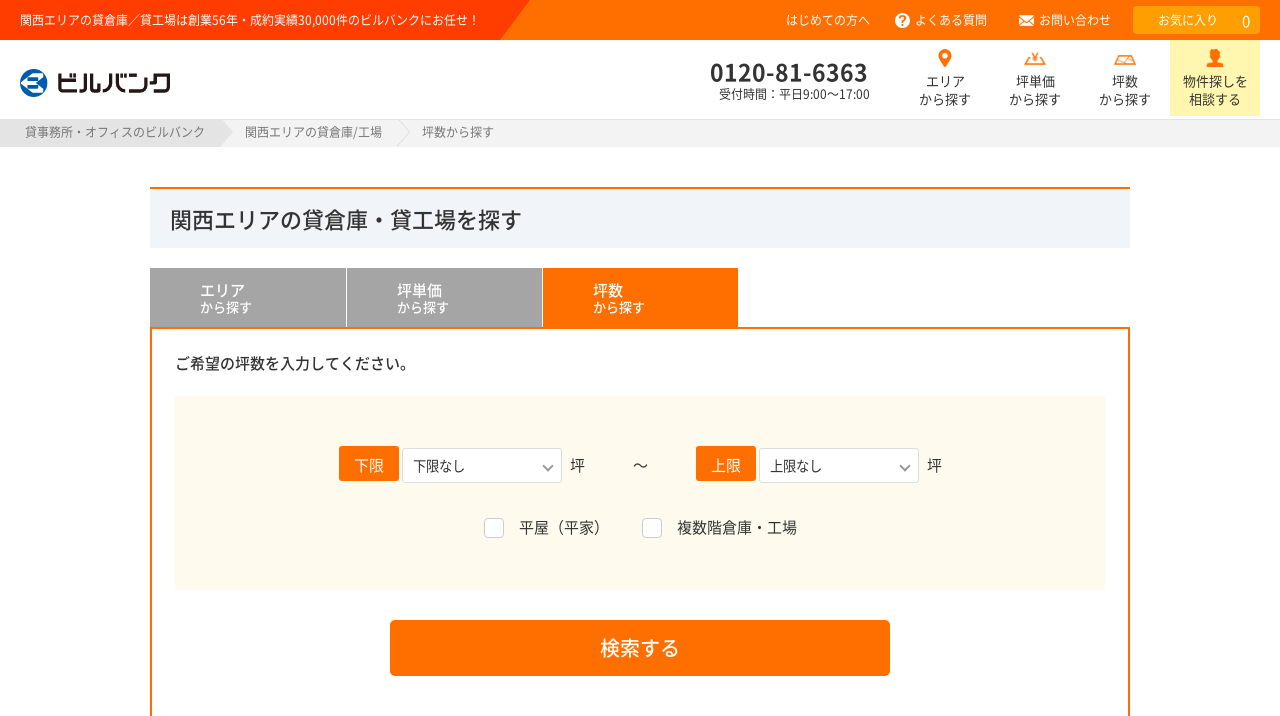

--- FILE ---
content_type: text/html; charset=UTF-8
request_url: https://www.builbank-r.com/souko/space/
body_size: 5355
content:
<!doctype html>
<html lang="ja" dir="ltr">

<head>
    <meta charset="utf-8">
    <meta http-equiv="X-UA-Compatible" content="IE=edge">
    <meta name="viewport" content="width=device-width, initial-scale=1.0">

    <title>大阪・関西圏の貸倉庫・貸工場を坪数から探す - ビルバンク</title>
    <meta name="description" content="大阪の貸倉庫、貸工場をお探しなら物件検索サイト【ビルバンク】。人気エリアの大阪市・東大阪・堺・吹田・神戸・尼崎、その他関西の物件を簡単検索、コンテンツも盛り沢山。ご相談なら創業56年のビルバンクにお任せ下さい。">
    <meta name="keywords" content="大阪,貸倉庫,貸工場,物件検索サイト,ビルバンク">

    

      



 <link href="/css/common.min.css?d=20260109143540" rel="stylesheet">  
    <link rel="icon" type="image/x-icon" href="/favicon.ico">  

    <!-- Start Visual Website Optimizer Asynchronous Code -->
    <script type='text/javascript'>
        var _vwo_code = (function() {
            var account_id = 314968,
                settings_tolerance = 2000,
                library_tolerance = 2500,
                use_existing_jquery = false,
                /* DO NOT EDIT BELOW THIS LINE */
                f = false,
                d = document;
            return {
                use_existing_jquery: function() {
                    return use_existing_jquery;
                },
                library_tolerance: function() {
                    return library_tolerance;
                },
                finish: function() {
                    if (!f) {
                        f = true;
                        var a = d.getElementById('_vis_opt_path_hides');
                        if (a) a.parentNode.removeChild(a);
                    }
                },
                finished: function() {
                    return f;
                },
                load: function(a) {
                    var b = d.createElement('script');
                    b.src = a;
                    b.type = 'text/javascript';
                    b.innerText;
                    b.onerror = function() {
                        _vwo_code.finish();
                    };
                    d.getElementsByTagName('head')[0].appendChild(b);
                },
                init: function() {
                    settings_timer = setTimeout('_vwo_code.finish()', settings_tolerance);
                    var a = d.createElement('style'),
                        b = 'body{opacity:0 !important;filter:alpha(opacity=0) !important;background:none !important;}',
                        h = d.getElementsByTagName('head')[0];
                    a.setAttribute('id', '_vis_opt_path_hides');
                    a.setAttribute('type', 'text/css');
                    if (a.styleSheet) a.styleSheet.cssText = b;
                    else a.appendChild(d.createTextNode(b));
                    h.appendChild(a);
                    this.load('//dev.visualwebsiteoptimizer.com/j.php?a=' + account_id + '&u=' + encodeURIComponent(d.URL) + '&r=' + Math.random());
                    return settings_timer;
                }
            };
        }());
        _vwo_settings_timer = _vwo_code.init();
    </script>
    <!-- End Visual Website Optimizer Asynchronous Code -->

    <!-- Google Tag Manager -->
    <script>
        (function(w, d, s, l, i) {
            w[l] = w[l] || [];
            w[l].push({
                'gtm.start': new Date().getTime(),
                event: 'gtm.js'
            });
            var f = d.getElementsByTagName(s)[0],
                j = d.createElement(s),
                dl = l != 'dataLayer' ? '&l=' + l : '';
            j.async = true;
            j.src =
                'https://www.googletagmanager.com/gtm.js?id=' + i + dl;
            f.parentNode.insertBefore(j, f);
        })(window, document, 'script', 'dataLayer', 'GTM-K5JX4H');
    </script>
    <!-- End Google Tag Manager -->

    <!-- Clarity -->
    <script type="text/javascript">
        (function(c,l,a,r,i,t,y){
            c[a]=c[a]||function(){(c[a].q=c[a].q||[]).push(arguments)};
            t=l.createElement(r);t.async=1;t.src="https://www.clarity.ms/tag/"+i;
            y=l.getElementsByTagName(r)[0];y.parentNode.insertBefore(t,y);
        })(window, document, "clarity", "script", "f23y53efsm");
    </script>
    <!-- End Clarity -->

     </head>

<body class="souko">

    <!-- Google Tag Manager (noscript) -->
    <noscript><iframe src="https://www.googletagmanager.com/ns.html?id=GTM-K5JX4H"
height="0" width="0" style="display:none;visibility:hidden"></iframe></noscript>
    <!-- End Google Tag Manager (noscript) -->

    <!--===== header start =====-->
    <header id="header">
        <div class="headerinner">

            <div class="hcatch">
                <p>関西エリアの貸倉庫／貸工場は創業56年・成約実績30,000件のビルバンクにお任せ！
                                    </p>
            </div>


            <div class="httl cf"><a href="/"><span>ビルバンク</span></a></div>


            <div id="spbtnbox" class="cf  spbtnbox_top">
                <div class="thead_tel osaka">
                    <p>
                        <a href="tel:0120-81-6363"></a>
                    </p>
                </div>
                <div class="thead_fav osaka"><p><a href="/favorite/"></a></p><div class="badge_fav" style="display: none;"><span>0</span></div></div>
                <div><a id="spbtn" href=""><span></span><span></span><span></span></a></div>
            </div>
            <!-- /spbtnbox -->
        </div>
        <!-- /header_inner -->

        <!--===== navigation start =====-->
        <div class="hnavbox">

            <nav id="gnav">
                <ul>
                    <li class="gnav01"><a href="/souko/" ><span>エリアから探す</span></a></li>
                    <li class="gnav02"><a href="/souko/cost/" ><span>坪単価から探す</span></a></li>
                    <li class="gnav03"><a href="/souko/space/" class="navon" ><span>坪数から探す</span></a></li>
                                        <li class="gnav07"><a href="/faq/">よくある質問</a></li>
                    <li class="gnav08"><a href="/form/">お問い合わせ</a></li>
                </ul>
            </nav>
            <!--/#gnav-->

            <nav id="hnav">
                <ul class="cf">

                    <li class="hnav01"><a href="/firsttime/">はじめての方へ</a></li>
                    <li class="hnav02 pc"><a href="/faq/">よくある質問</a></li>
                    <li class="hnav03 pc"><a href="/form/">お問い合わせ</a></li>
                                        <li class="hnav04"><a href="/favorite/">お気に入り<span id="favoriteCount">0</span></a></li>
                </ul>
            </nav>

            <ul id="telbox">
                <li class="tel"><span class="tel-link"><a class="noLink" href="tel:0120-81-6363">0120-81-6363</a></span><span class="subTxt">受付時間：平日9:00～17:00</span></li>
                <li class="mNav mNav_add pc"><a href="/souko/" >エリア<br>から探す</a></li>
                <li class="mNav mNav_pri pc"><a href="/souko/cost/" >坪単価<br>から探す</a></li>
                <li class="mNav mNav_cou pc"><a href="/souko/space/" class="navon" >坪数<br>から探す</a></li>
                <li class="mNav mNav_req pc"><a href="/form/">物件探しを<br>相談する</a></li>
                            </ul>

        </div>
        <!-- /hnavbox -->
        <!--===== navigation end =====-->
    </header>
    <!-- /header -->
    <!--===== /header end =====-->

    <div id="top" class="wrapper">
<!--==== breadcrumb =====-->
<ul class="breadcrumb cf">
<li><a href="/">貸事務所・オフィスのビルバンク</a></li>
<li><a href="/souko/">関西エリアの貸倉庫/工場</a></li>
<li>坪数から探す</li>
</ul>
<!--==== /breadcrumb end =====-->



<!--===== contents start =====-->

<section class="searchbox sec">
<div class="inner">

<h1 class="cmnmds01">関西エリアの貸倉庫・貸工場を探す</h1>


<ul class="tabmenu cf">
<li class="tab01"><a href="/souko/"><span>エリア</span>から探す</a></li>
<li class="tab02"><a href="/souko/cost/"><span>坪単価</span>から探す</a></li>
<li class="tab03"><a href="/souko/space/" class="navon"><span>坪数</span>から探す</a></li>
</ul>
<div class="tabbody">
<div class="search_area2">
<p class="txt01">ご希望の坪数を入力してください。</p>

<form method="post" action="/search.php" name="form1" id="searchForm" autocomplete="off">
<input type="hidden" name="ba" id="ba" value="souko" >
<input type="hidden" name="zb" value="1000">
<input type="hidden" name="zc" value="4">
<div class="souko_cost_search">
<div class="cost_box">
<p class="souko_cost_sttl">下限</p>

<div class="selectbox">
<select class="txtbox" name="bm">
    <option value=""      selected >下限なし</option>
    <option value="20"   >20</option>
    <option value="30"   >30</option>
    <option value="40"   >40</option>
    <option value="50"   >50</option>
    <option value="60"   >60</option>
    <option value="70"   >70</option>
    <option value="80"   >80</option>
    <option value="90"   >90</option>
    <option value="100"  >100</option>
    <option value="150"  >150</option>
    <option value="200"  >200</option>
    <option value="300"  >300</option>
    <option value="500"  >500</option>
    <option value="800"  >800</option>
    <option value="300"  >300</option>
    <option value="1000" >1,000</option>
    <option value="2000" >2,000</option>
</select>
</div><!-- /selectbox -->
<p class="unit">坪</p>
</div><!-- /cost_box -->
<div class="cost_box cost_boxs">
<p>～</p>
</div><!-- /cost_box -->
<div class="cost_box">
<p class="souko_cost_sttl">上限</p>
<div class="selectbox">
<select class="txtbox" name="bn">
    <option value=""      selected >上限なし</option>
    <option value="20"   >20</option>
    <option value="30"   >30</option>
    <option value="40"   >40</option>
    <option value="50"   >50</option>
    <option value="60"   >60</option>
    <option value="70"   >70</option>
    <option value="80"   >80</option>
    <option value="90"   >90</option>
    <option value="100"  >100</option>
    <option value="150"  >150</option>
    <option value="200"  >200</option>
    <option value="300"  >300</option>
    <option value="500"  >500</option>
    <option value="800"  >800</option>
    <option value="300"  >300</option>
    <option value="1000" >1,000</option>
    <option value="2000" >2,000</option>
</select>
</div><!-- /selectbox -->
<p class="unit">坪</p>
</div><!-- /cost_box -->

<div class="cost_sub">
<ul>
<li><label><input type="checkbox" class="checkbox" name="cv" value="1" ><span class="checkbox_txt">平屋（平家）</span></label></li>
<li><label><input type="checkbox" class="checkbox" name="cw" value="1" ><span class="checkbox_txt">複数階倉庫・工場</span></label></li>

</ul>
 </div><!-- /cost_sub -->
</div><!-- /.souko_cost_search -->
<div class="check_btn"><a href="javascript:document.form1.submit(); loader();">検索する</a></div>

</form>

</div><!--/.search_area2 -->



</div><!--/.tabbody -->
</div><!-- /.inner -->
</section><!--/.sec -->


<!--===== /contents end =====-->

</div><!-- /wrapper -->

<!--===== footer start =====-->
<footer id="footer">

<div class="ftop">
<div class="inner">
<dl class="fnav01">
<dt><a href="/souko/">関西エリア倉庫/工場</a></dt>
<dd>
  <ul>
  <li><a href="/souko/">エリアから探す</a></li>
  <li><a href="/souko/cost/">坪単価から探す</a></li>
  <li><a href="/souko/space/">坪数から探す</a></li>
  <li><a href="/form/">物件問い合わせ</a></li>
  <li><a href="/souko/search/fg1/zb30/zc1/">オススメ物件</a></li>
  </ul>
</dd>
</dl>

<dl class="fnav02">
<dt><a href="/support/">お役立ち情報</a></dt>
<dd>
  <ul>
  <li><a href="/support/manual/">オフィス移転マニュアル</a></li>
  <li><a href="/support/taishin/">耐震設計オフィス</a></li>
  <li><a href="/support/property/">弊社貸主物件（仲介手数料0円）</a></li>
  <li><a href="/support/vr/">VR物件（360°カメラで物件内覧）</a></li>
  <li><a href="/support/word/">用語・法令集</a></li>
  </ul>
</dd>
</dl>

<ul class="fnav03">
<li><a href="/tokyo/area/">首都圏賃貸事務所</a></li>
<li><a href="/osaka/area/">関西エリア賃貸事務所</a></li>
</ul>

<ul class="fnav04">
<li><a href="/firsttime/">はじめての方へ</a></li>
<li><a href="/faq/">よくある質問</a></li>
<li><a href="/form/">お問い合わせ</a></li>
<li><a href="/favorite/">お気に入り</a></li>
</ul>


</div><!-- /.inner -->
</div><!-- /.ftop -->
<div class="fmiddle">

  <div style="text-align:center; color:#005BAC;">
        <br><br>
	</div>


<div class="leadTxt">
<p>東京・大阪の賃貸事務所・貸オフィス検索サイト ビルバンクです。創業56年、30,000件の成約実績で培ったノウハウを基に、事業用不動産に関する専門知識を持ったメンバーがオフィスや倉庫をお探しの皆さまをサポートいたします。</p>
</div>


<div class="inner">

<div class="fmiddle01">
<p class="flogo"><a href="/">株式会社ビルバンク</a></p>
<p class="licensenumber">国土交通大臣（4）第7719号</p>
<ul>
<li><a href="https://www.facebook.com/builbank" target="_blank"><img src="/images/ico_footer_fb.svg" width="34" height="34" alt="Facebook"></a></li>
<li><a href="https://www.instagram.com/bb.builbank/" target="_blank"><img src="/images/ico_footer_ig.png" width="34" height="34" alt="Instagram"></a></li>
</ul>
</div>

<div class="fmiddle02">
<dl class="cf">
<dt>本社・大阪本部</dt>
<dd>〒541-0053<br>大阪市中央区本町4丁目2番5号　トラスコ セントラルビル4階<br>TEL：06-7637-6363　FAX：06-7637-6390</dd>
<dt>東京本部</dt>
<dd>〒103-0027<br>東京都中央区日本橋3丁目8番2号　新日本橋ビルディング4階<br>TEL：03-3548-3737　FAX：03-3548-3738</dd>
</dl>
</div>

<div class="fmiddle03">
<ul>
</ul>
</div>

</div><!-- /.inner -->
</div><!-- /.fmiddle -->

<div class="fbottom">
<div class="inner cf">
<ul>
<li><a href="/sitepolicy/">サイト運営ポリシー</a></li>
<li><a href="/privacy/">個人情報の取扱について</a></li>
</ul>
<small class="copy">Copyright &copy; <a href="http://www.builbank.co.jp/" target="_blank">BUILBANK Co.,LTD</a>. All rights reserved.</small>
</div><!-- /.inner -->
</div><!-- /.fbottom -->

</footer>
<!--===== /footer end =====-->
<div class="pagetop"><a href="#top">ページTOP</a></div>




<!--===== PC下部固定ナビ（建物） =====-->
<!--===== /PC下部固定ナビ =====-->

<!--===== SP下部固定ナビ（建物） =====-->

<!--===== /SP下部固定ナビ =====-->


<!--===== PC下部固定ナビ（部屋） =====-->
<!--===== /PC下部固定ナビ =====-->

<!--===== SP下部固定ナビ（部屋） =====-->

<!--===== /SP下部固定ナビ =====-->




<div style="position: fixed; width:132px; height:17px;top: 50% ;left:50%;margin-left:-66px;display:none;z-index:100000;" id="loader">
<img src="/images/loading.gif" alt="">
</div>


<!-- 202009: BB-18 -->
<div id="cst_modal-favorite_wr" class="cst_modal-favorite_wr">
  <div class="cst_modal-favorite_card">
    <p>
      お気に入りに追加しました！
    </p>
    <p class="close">
      閉じる
    </p>
  </div>
</div>
<!-- //202009: BB-18 -->

<link as="font" type="font/woff2" href="/fonts/NS-400.woff2" crossorigin>
<link as="font" type="font/woff2" href="/fonts/NS-500.woff2" crossorigin>
<link as="font" type="font/woff2" href="/fonts/NS-700.woff2" crossorigin>
<link as="font" type="font/woff2" href="/fonts/NS-900.woff2" crossorigin>



<script src="/js/jquery.js?d=20181203005923"></script><script src="/js/common.min.js?d=20260106093902"></script>






<script>
  (function(i,s,o,g,r,a,m){i['GoogleAnalyticsObject']=r;i[r]=i[r]||function(){
  (i[r].q=i[r].q||[]).push(arguments)},i[r].l=1*new Date();a=s.createElement(o),
  m=s.getElementsByTagName(o)[0];a.async=1;a.src=g;m.parentNode.insertBefore(a,m)
  })(window,document,'script','//www.google-analytics.com/analytics.js','ga');

  ga('create', 'UA-18590999-1', 'auto');
  ga('require', 'displayfeatures');
  ga('require', 'linkid', 'linkid.js');
  ga('send', 'pageview');

</script>




<script type="text/javascript" src="/js/lozad.min.js"></script>
<script type="text/javascript" src="/js/jquery.matchHeight.js"></script>
<script type="text/javascript" src="/js/mh.js"></script>
<script>
  const observer = lozad();
  observer.observe();
</script>

<script type="text/javascript" src="/js/modernizr/modernizr-webp.js"></script>

</body>


<script src="/js/check_list.js"></script>
<script src="/js/SearchControl.js"></script>
<script src="/js/imagemap.js"></script>
</html>


--- FILE ---
content_type: text/css
request_url: https://www.builbank-r.com/css/common.min.css?d=20260109143540
body_size: 26126
content:
@charset "utf-8";@font-face{font-family:"Noto Sans JP";font-style:normal;font-weight:400;src:url(../fonts/NS-400.woff2) format("woff2"),url(../fonts/NS-400.woff) format("woff");font-display:swap}@font-face{font-family:"Noto Sans JP";font-style:normal;font-weight:500;src:url(../fonts/NS-500.woff2) format("woff2"),url(../fonts/NS-500.woff) format("woff");font-display:swap}@font-face{font-family:"Noto Sans JP";font-style:normal;font-weight:700;src:url(../fonts/NS-700.woff2) format("woff2"),url(../fonts/NS-700.woff) format("woff");font-display:swap}@font-face{font-family:"Noto Sans JP";font-style:normal;font-weight:900;src:url(../fonts/NS-900.woff2) format("woff2"),url(../fonts/NS-900.woff) format("woff");font-display:swap}body,div,p,dl,dt,dd,ul,ol,li,h1,h2,h3,h4,h5,h6,pre,form,fieldset,input,textarea,p,blockquote{margin:0;padding:0}table{border-collapse:collapse;border-spacing:0}img{border:0}address,caption,cite,code,dfn,em,strong,var{font-style:normal;font-weight:400}ol,ul{list-style:none}h1,h2,h3,h4,h5,h6{font-size:100%;font-weight:400}article,aside,details,figcaption,figure,footer,header,hgroup,menu,nav,section{display:block}img{border:0;vertical-align:bottom}a img{border:none}a{color:#333;text-decoration:none;outline:none}a:visited{color:#333;text-decoration:none}a.txtlink:link,a.txtlink:visited{text-decoration:underline}a:hover,a:hover img{filter:alpha(opacity=70);-ms-filter:alpha(opacity=07);-webkit-filter:alpha(opacity=70);-moz-filter:alpha(opacity=70);-o-filter:alpha(opacity=70);opacity:.7;transition:opacity .20s ease-in-out;-ms-transition:opacity .20s ease-in-out;-webkit-transition:opacity .20s ease-in-out;-moz-transition:opacity .20s ease-in-out;-o-transition:opacity .20s ease-in-out}a:focus{outline:none}embed{outline:none}.clear{clear:both}html{scroll-padding-top:120px;font-size:62.5%;height:100%}body{font-family:'Noto Sans JP',"ヒラギノ角ゴ Pro W3","Hiragino Kaku Gothic Pro","HiraKakuPro-W3","メイリオ",Meiryo,"MS PGothic",Osaka,sans-serif;color:#333;font-size:15px;font-size:1.5rem;font-weight:400;line-height:1.8;background:#FFF}_:-ms-input-placeholder,:root{font-family:Meiryo,sans-serif}body{-webkit-text-size-adjust:100%}*{-webkit-box-sizing:border-box;-moz-box-sizing:border-box;-o-box-sizing:border-box;-ms-box-sizing:border-box;box-sizing:border-box}img{max-width:100%;height:auto;width:auto}main{text-align:left}body.noscroll{overflow: hidden;height: 100vh}@media only screen and (max-width:480px){body{line-height:1.7}}.cf:after{content:"";display:block;clear:both}.cf{min-height:1%;zoom:1}#header{position:fixed;width:100%;background:#FFF;z-index:10}.headerinner{position:relative}.tokyo .hcatch{background:#09F}.osaka .hcatch,.souko .hcatch{background:#FF6F00}.common .hcatch{background:#3C61A7}.hcatch p{position:relative;display:inline-block;height:40px;font-size:1.2rem;color:#FFF;padding:9px 20px}.hcatch a{position:absolute;display:inline-block;top:7px;left:250px;height:25px;font-size:1.4rem;color:#FF3;border-bottom:dashed 1.25px #FF3;margin-left:200px;margin-bottom:5px}.hcatch p:after{position:absolute;top:0;right:-30px;content:"";width:0;height:0;border-top:20px solid;border-right:15px solid transparent;border-bottom:20px solid transparent;border-left:15px solid}.tokyo .hcatch p{background:#0087FF}.tokyo .hcatch p:after{border-top-color:#0087FF;border-left-color:#0087FF}.osaka .hcatch p,.souko .hcatch p{background:#FF3D00}.osaka .hcatch p:after,.souko .hcatch p:after{border-top-color:#FF3D00;border-left-color:#FF3D00}.common .hcatch p{background:#24438E}.common .hcatch p:after{border-top-color:#24438E;border-left-color:#24438E}.httl{font-size:1.6rem;font-weight:500;margin:16px 20px}.common .httl{margin:10px 20px}.tokyo .httl a{color:#09F}.osaka .httl a,.souko .httl a{color:#FF6F00}.httl span{vertical-align:bottom;display:inline-block;width:150px;height:30px;text-indent:100%;white-space:nowrap;overflow:hidden;margin-right:15px;background:url(/images/logo.svg) 0 center no-repeat}.hnavbox{background:#FFF}#hnav{position:absolute;top:6px;right:20px}#hnav li{display:inline;float:left;margin-left:4px}#hnav li a{display:block;height:28px;font-size:1.2rem;line-height:1;border-radius:4px}#hnav li.hnav01 a{width:120px;color:#FFF;padding:8px 5px 0 25px;background:url(/images/webp/icon_hajimete.webp) 10px center no-repeat}.no-webp #hnav li.hnav01 a{background:url(/images/icon_hajimete.png) 10px center no-repeat}.tokyo #hnav li.hnav01 a{background-color:#09F}.osaka #hnav li.hnav01 a,.souko #hnav li.hnav01 a{background-color:#FF6F00}.common #hnav li.hnav01 a{background-color:#3258A2}#hnav li.hnav02 a{width:100px;color:#333;text-align:center;padding:8px 5px;background:#FFF}#hnav li.hnav03 a{width:100px;color:#FFF;text-align:center;padding:8px 5px}.common #hnav li.hnav03 a{background-color:#F5B15F}#hnav li.hnav04 a{position:relative;width:127px;color:#FFF;padding:8px 5px 0 25px;background:url(/images/webp/icon_fav01.webp) 8px center no-repeat}.no-webp #hnav li.hnav04 a{background:url(/images/icon_fav01.png) 8px center no-repeat}.tokyo #hnav li.hnav04 a{background-color:#4DB8FF}.osaka #hnav li.hnav04 a,.souko #hnav li.hnav04 a{background-color:#FF9E00}.common #hnav li.hnav04 a{background-color:#3258A2}#hnav li.hnav04 a span{position:absolute;top:7px;right:10px;font-size:1.5rem;margin-left:5px}#telbox{position:absolute;display:table;top:40px;right:20px}.common #telbox{top:46px}#telbox li{display:table-cell;width:120px;text-align:center;padding:0;vertical-align:middle;border:none}#telbox li.tel{border-left:none}#telbox li:last-child{border-right:none}#telbox li a{font-size:1.3rem}#telbox li.tel{width:190px;padding-top:8px}#telbox li.inquiry{display:table;width:160px;height:36px}#telbox li.inquiry a{display:table-cell;width:100%;vertical-align:middle;font-size:14px;text-align:left;font-weight:400;color:#fff;background:url(/images/webp/icon_contact.webp) right 4px center no-repeat #E64B17;background-size:28px auto;padding:5px 15px;border-radius:100px}#telbox li.tel .subTxt{font-size:1.2rem;display:block;text-align:left;padding-left:9px}#telbox li.tel .tel-link{font-size:2.3rem;font-weight:600;text-align:left;line-height:1;position:relative;display:block}#telbox li.tel .tel-link:before{content:"";position:absolute;width:20px;height:20px;top:calc(50% - 10px);left:-24px;background:url(/images/webp/cmn_hicon03_green.webp) no-repeat left center;background-size:20px auto}#telbox li.tel .tel-link a.noLink{font-size:2.3rem;text-align:left;display:block;margin:0;line-height:1}#gnav{border-top:1px #E3E3E3 solid}#header .httl .searchBox{float:left;width:260px;margin:-5px 0 0 20px}#header .httl .searchBox .subTxt{font-size:12px;font-weight:400;color:#333}#header .httl .searchBox .search_input{border:solid 1px #dcdcdc;border-radius:3px;width:260px;height:30px;box-sizing:border-box;overflow:hidden;float:right}#header .httl .searchBox .search_input input{border:none;border-radius:0;width:227px;height:100%;box-sizing:border-box;float:left;padding:5px 10px;-webkit-appearance:none}#header .httl .searchBox button{width:30px;height:100%;text-align:center;border:none;float:right;padding:2px 0 0;-webkit-appearance:none}.tokyo #header .httl .searchBox button{background:#009aff}.osaka #header .httl .searchBox button,.souko #header .httl .searchBox button{background:#FF6F00}#header .httl .searchBox button img{width:15px;image-rendering:-webkit-optimize-contrast}#header #cgnav>ul>li{position:relative}#header #cgnav>ul .sub_menu{display:none;top:66px;position:absolute;border:1px solid #DDD;border-top:none}#header #cgnav>ul .sub_menu li{display:block;width:100%}#header #cgnav>ul .sub_menu li a{display:block;text-align:center;font-size:1.5rem;font-weight:500}#header #cgnav>ul .sub_menu li a:hover{opacity:.8}#header #cgnav>ul .menu_parent.blue .sub_menu li a{background:#FFF;color:#4cb2e3}#header #cgnav>ul .menu_parent.orange .sub_menu li a{background:#FFF;color:#F29F3D}#header #cgnav>ul .menu_parent.blue .sub_menu li a .icon{background:none;padding:0}#header #cgnav>ul .menu_parent.orange .sub_menu li a .icon{background:none;padding:0}@media (min-width:951px){#header{border-bottom:1px #E3E3E3 solid}.httl{margin:15px 20px 15px 20px}.souko .httl{margin:20px 20px 21px 20px}.tokyo .httl a,.osaka .httl a,.souko .httl a{float:left;margin:8px 0 0 0}#hnav li.hnav02 a{width:120px;color:#FFF;padding:8px 5px 0 30px;text-align:left;background:url(/images/cmn_icon_faq_white.png) 10px center no-repeat;background-size:auto 15px}#hnav li.hnav03 a{width:120px;padding:8px 5px 0 30px;text-align:left;background:url(/images/cmn_icon_mail_white.png) 10px center no-repeat;background-size:auto 15px}#gnav{display:none}#telbox .mNav{width:90px}#telbox .mNav a{display:block;line-height:1.8rem;padding:32px 0 8px 0;image-rendering:-webkit-optimize-contrast}.tokyo #telbox .mNav_new a{background:url(/images/cmn_icon_new_blue.png) 50% 3px no-repeat;background-size:auto 30px}.tokyo #telbox .mNav_fav a{background:url(/images/cmn_icon_favorite_blue.png) 50% 9px no-repeat;background-size:auto 18px}.tokyo #telbox .mNav_add a{background:url(/images/cmn_icon_add_blue.png) 50% 9px no-repeat;background-size:auto 18px}.tokyo #telbox .mNav_sta a{background:url(/images/cmn_icon_station_blue.png) 50% 9px no-repeat;background-size:auto 18px}.tokyo #telbox .mNav_req a{background:#fff7af url(/images/cmn_icon_request_blue.png) 50% 9px no-repeat;background-size:auto 18px}.osaka #telbox .mNav_new a,.souko #telbox .mNav_new a{background:url(/images/cmn_icon_new_orange.png) 50% 3px no-repeat;background-size:auto 30px}.osaka #telbox .mNav_fav a,.souko #telbox .mNav_fav a{background:url(/images/cmn_icon_favorite_orange.png) 50% 9px no-repeat;background-size:auto 18px}.osaka #telbox .mNav_add a,.souko #telbox .mNav_add a{background:url(/images/cmn_icon_add_orange.png) 50% 9px no-repeat;background-size:auto 18px}.osaka #telbox .mNav_sta a,.souko #telbox .mNav_sta a{background:url(/images/cmn_icon_station_orange.png) 50% 9px no-repeat;background-size:auto 18px}.osaka #telbox .mNav_req a,.souko #telbox .mNav_req a{background:#fff7af url(/images/cmn_icon_request_orange.png) 50% 9px no-repeat;background-size:auto 18px}.souko #telbox .mNav_pri a{background:url(/images/cmn_icon_price_orange.png) 50% 8px no-repeat;background-size:auto 22px}.souko #telbox .mNav_cou a{background:url(/images/cmn_icon_count_orange.png) 50% 9px no-repeat;background-size:auto 22px}}@media (max-width:1149px){#telbox li.tel{display:none}}@media (max-width:950px){#header .httl .searchBox{display:none}#telbox li.tel{display:block}#telbox li.tel .subTxt{display:inline-block;vertical-align:middle;margin:4px 10px 0 0}#telbox li.tel .tel-link{display:inline-block;vertical-align:middle}#hnav .pc{display:none}#telbox .pc{display:none}#header #cgnav>ul .menu_parent{background:none}#header #cgnav>ul .menu_parent a{background:#FFF}#header #cgnav>ul .sub_menu{display:block!important;top:inherit;position:inherit;border:none;margin-top:8px;padding:0}#header #cgnav>ul .sub_menu li{display:block;width:100%}#header #cgnav>ul .sub_menu li a{display:block;text-align:left;font-size:1.6rem;font-weight:500}#header #cgnav>ul .menu_parent.blue .sub_menu li a{background:#FFF;color:#4cb2e3}#header #cgnav>ul .menu_parent.orange .sub_menu li a{background:#FFF;color:#F29F3D}#header #cgnav>ul .menu_parent.blue .sub_menu li a .icon{background:url(/images/nav_icon01.svg) no-repeat left center;background-size:auto 25px;padding-left:40px}#header #cgnav>ul .menu_parent.orange .sub_menu li a .icon{background:url(/images/nav_icon02.svg) no-repeat left center;background-size:auto 25px;padding-left:40px}}#gnav ul{display:table;table-layout:fixed;width:100%}#gnav ul li{display:table-cell;border-left:1px #E3E3E3 solid}#gnav ul li:first-child{border-left:none}#gnav ul li a{display:block;font-size:14px;font-weight:500;text-align:center;line-height:1;padding:25px 0;border-top:5px #F3F3F3 solid;transition:.20s ease-in-out}#gnav ul li a:hover,#gnav ul li a.navon{border-top:5px solid;opacity:1}.tokyo #gnav ul li a:hover,.tokyo #gnav ul li a.navon{color:#09F;border-top-color:#55B8FB}.osaka #gnav ul li a:hover,.osaka #gnav ul li a.navon,.souko #gnav ul li a:hover,.souko #gnav ul li a.navon{color:#FF6F00;border-top-color:#FB9D55}#gnav ul li a span{padding:10px 0 10px 22px;background-position:0 center;background-repeat:no-repeat}#gnav ul li.gnav01 a span{padding:10px 0 10px 30px}.souko #gnav ul li.gnav02 a span,.souko #gnav ul li.gnav03 a span{padding:10px 0 10px 30px}.tokyo .gnav00 span{background-image:url(/images/webp/icon_nav00e.webp)}.no-webp .tokyo .gnav00 span{background-image:url(/images/icon_nav00e.png)}.tokyo .gnav01 span{background-image:url(/images/webp/icon_nav01e.webp)}.no-webp .tokyo .gnav01 span{background-image:url(/images/icon_nav01e.png)}.tokyo .gnav02 span{background-image:url(/images/webp/icon_nav02e.webp)}.no-webp .tokyo .gnav02 span{background-image:url(/images/icon_nav02e.png)}.tokyo .gnav03 span{background-image:url(/images/webp/icon_nav03e.webp)}.no-webp .tokyo .gnav03 span{background-image:url(/images/icon_nav03e.png)}.tokyo .gnav04 span{background-image:url(/images/webp/icon_nav04e.webp)}.no-webp .tokyo .gnav04 span{background-image:url(/images/icon_nav04e.png)}.tokyo .gnav05 span{background-image:url(/images/webp/icon_nav05e.webp)}.no-webp .tokyo .gnav05 span{background-image:url(/images/icon_nav05e.png)}.osaka .gnav00 span{background-image:url(/images/webp/icon_nav00w.webp)}.no-webp .osaka .gnav00 span{background-image:url(/images/icon_nav00w.png)}.osaka .gnav01 span{background-image:url(/images/webp/icon_nav01w.webp)}.no-webp .osaka .gnav01 span{background-image:url(/images/icon_nav01w.png)}.osaka .gnav02 span{background-image:url(/images/webp/icon_nav02w.webp)}.no-webp .osaka .gnav02 span{background-image:url(/images/icon_nav02w.png)}.osaka .gnav03 span{background-image:url(/images/webp/icon_nav03w.webp)}.no-webp .osaka .gnav03 span{background-image:url(/images/icon_nav03w.png)}.osaka .gnav04 span{background-image:url(/images/webp/icon_nav04w.webp)}.no-webp .osaka .gnav04 span{background-image:url(/images/icon_nav04w.png)}.osaka .gnav05 span{background-image:url(/images/webp/icon_nav05w.webp)}.no-webp .osaka .gnav05 span{background-image:url(/images/icon_nav05w.png)}.souko .gnav01 span{background-image:url(/images/webp/icon_nav01w.webp)}.no-webp .souko .gnav01 span{background-image:url(/images/icon_nav01w.png)}.souko .gnav02 span{background-image:url(/images/webp/icon_nav06w.webp)}.no-webp .souko .gnav02 span{background-image:url(/images/icon_nav06w.png)}.souko .gnav03 span{background-image:url(/images/webp/icon_nav07w.webp)}.no-webp .souko .gnav03 span{background-image:url(/images/icon_nav07w.png)}#toggle{display:none}#gnav ul li.gnav07,#gnav ul li.gnav08{display:none}#cgnav{position:relative;z-index:20}#cgnav ul{display:table;table-layout:fixed;width:100%}#cgnav ul li{display:table-cell;position:relative;text-align:center;vertical-align:middle;border-top:1px #EEE solid}#cgnav ul li.cgnav01{width:80%;border-right:1px solid #ddd}#cgnav ul li.cgnav02{width:20%}#cgnav ul li.cgnav01 p,#cgnav ul li.cgnav02 p{font-size:12px;font-size:1.2rem}#cgnav ul li a{position:relative;display:block;padding:13px 20px;font-size:15px;font-size:1.5rem;font-weight:500}#cgnav ul li a div{display:inline-block;text-align:left;line-height:1.4;padding-left:40px}#cgnav ul li div span{display:block;font-size:1.2rem}.cgnav01 li:first-child div{background:url(/images/webp/nav_icon02.webp) no-repeat left center;background-size:auto 29px}.cgnav01 li:nth-child(2) div{background:url(/images/webp/nav_icon03.webp) no-repeat left center;background-size:auto 29px}.cgnav01 li:nth-child(2) div.soko{;padding-left:50px!important}.cgnav01 li:nth-child(3) div{background:url(/images/webp/nav_icon01.webp) no-repeat left center;background-size:auto 29px}.cgnav01 li:nth-child(4) div{padding:3px 0;background:url(/images/webp/nav_icon04.webp) no-repeat left center;background-size:auto 28px}.no-webp .cgnav01 li:nth-child(4) div{background:url(/images/nav_icon04.png) no-repeat left center}.cgnav02 li div{background:url(/images/webp/nav_icon05.webp) no-repeat left center;background-size:auto 28px}.no-webp .cgnav02 li div{background:url(/images/nav_icon05.png) no-repeat left center}#cgnav ul li.cgnav01 ul li span{color:#F29F3D}#cgnav ul li.cgnav01 ul li:last-child span{color:#4CB2E3}.subnav{background:#fff}#cgnav ul li.cgnav01 .subnav li{width:25%}#cgnav ul li.cgnav01 .subnav li+li:before{position:absolute;display:block;content:"";top:25%;left:0;height:40px;border-left:1px solid #ddd}#cgnav ul li.cgnav02 .subnav li{width:100%}#spbtn{display:none}.thead_tel{display:none}@media (max-width:950px){#header{min-height:62px;position:fixed}#spbtnbox{display:block;position:absolute;width:60px;top:0%;right:0%;cursor:pointer;margin-top:-13px}#spbtnbox.spbtnbox_top{width:122px}#spbtnbox div{float:left}#spbtnbox div a{width:60px;height:60px;text-align:center}.thead_tel{float:left;display:block;border-left:solid 1px #eee;border-right:solid 1px #eee}.thead_tel a{display:block;background:#fff url(/images/webp/cmn_hicon03_tokyo.webp) no-repeat center;background-size:50% auto}.no-webp .thead_tel a{background:#fff url(/images/cmn_hicon03_tokyo.png) no-repeat center}.osaka.thead_tel a{background:#fff url(/images/webp/cmn_hicon03_osaka.webp) no-repeat center;background-size:50% auto}.no-webp .osaka.thead_tel a{background:#fff url(/images/cmn_hicon03_osaka.png) no-repeat center}#spbtn{position:relative;display:block;width:24px;height:24px;z-index:3}#spbtn span{position:absolute;display:block;width:24px;height:2px;left:20px;background:#666;transition:all 0.4s;-webkit-transition:all 0.4s;-moz-transition:all 0.4s}#spbtn span:first-child{top:20px}#spbtn span:nth-child(2){margin-top:-1px;top:50%}#spbtn span:last-child{bottom:20px}#spbtn.gnavon span:first-child{-webkit-transform:translateY(9px) rotate(45deg);-moz-transform:translateY(9px) rotate(45deg);-ms-transform:translateY(9px) rotate(45deg);transform:translateY(9px) rotate(45deg)}#spbtn.gnavon span:nth-child(2){opacity:0}#spbtn.gnavon span:last-child{-webkit-transform:translateY(-9px) rotate(-45deg);-moz-transform:translateY(-9px) rotate(-45deg);-ms-transform:translateY(-9px) rotate(-45deg);transform:translateY(-9px) rotate(-45deg)}.subnav{background:none}.httl{font-size:1.4rem;font-weight:500;margin:16px 3%}#toggle{display:block;position:absolute;top:50%;right:3%;cursor:pointer;margin-top:-13px}#toggle span{display:block;width:25px;height:19px;text-indent:100%;white-space:nowrap;overflow:hidden;background:url(/images/webp/toggle.webp) 0 0 no-repeat}.no-webp #toggle span{background:url(/images/toggle.png) 0 0 no-repeat}#toggle.gnavon span{background:url(/images/webp/toggle.webp) 0 -19px no-repeat}.no-webp #toggle.gnavon span{background:url(/images/toggle.png) 0 -19px no-repeat}.hnavbox{position:fixed;top:62px;left:0;width:100%;height:calc(100vh - 62px);overflow-y:auto;-webkit-overflow-scrolling:touch;overscroll-behavior:none;z-index:20;display:none;padding:40px 0 150px; background:rgba(0, 0, 0, 0.9)}.hcatch{display:none}#hnav{position:relative;top:0;right:0;padding-top:15px;border-bottom:1px #E3E3E3 solid}.common #hnav{position:relative;top:0;right:0;padding-top:15px;border-bottom:none}#hnav li{display:block;width:calc(100% - 80px);margin:0 40px 10px 40px}#hnav li a{display:block;height:40px;font-size:1.2rem;line-height:1;border-radius:2px}#hnav li.hnav01 a{width:auto;padding:14px 5px 0 25px}#hnav li.hnav02 a{width:auto;text-align:left;padding:14px 10px}#hnav li.hnav03 a{width:auto;text-align:left;padding:14px 10px}#hnav li.hnav04 a{width:auto;padding:14px 5px 0 25px}#hnav li.hnav04 a span{top:12px}#telbox{position:relative;display:block;top:0;right:0}#telbox li{display:block;width:100%;padding:10px 3%}#telbox li.tel{width:100%;text-align:center}#telbox .faq,#telbox .inquiry{display:none}.common #telbox{top:0;padding:0 0 15px 0;letter-spacing:-.3em}.common #telbox li{display:inline-block;height:40px;margin-left:3%;line-height:1;text-align:left;letter-spacing:normal;background:#fff}.common #telbox li a{margin:0}.common #telbox .faq,.common #telbox .inquiry{display:block;width:calc(100% - 80px);margin:0 40px 10px 40px}.common #telbox .inquiry{display: table;background:transparent;width:calc(100% - 80px);padding:0;margin:30px 40px 10px 40px}.common #telbox .inquiry a{height:50px;font-size:18px;text-align:center; padding:5px 20px 8px}.common #telbox li:nth-child(2){border-left:none;border-right:none}#gnav ul{display:block}#gnav ul li{display:block;border-left:none}#gnav ul li a{text-align:left;padding:15px 3%;border-top:none;border-bottom:1px #E3E3E3 solid;background-color:#F9F9F9}#gnav ul li a:hover,#gnav ul li a.navon{color:#333;border-top:none;opacity:.8}#gnav ul li.gnav07,#gnav ul li.gnav08{display:block}#cgnav > ul{padding: 0 40px!important}#cgnav ul{display:block;width:100%;padding:0}#cgnav ul li{display:block;text-align:left;border-top:none}#cgnav ul li.cgnav01 .subnav li+li:before{content:none}#cgnav ul li.cgnav01{width:100%;border-right:none}#cgnav ul li.cgnav01 p{display: none}#cgnav ul li.cgnav02{width:100%}#cgnav ul li.cgnav01 p,#cgnav ul li.cgnav02 p{padding:8px 10px}.subnav{background:none}#cgnav ul li.cgnav01 .subnav li,#cgnav ul li.cgnav02 .subnav li{width:100%;background:#fff}#cgnav ul li.cgnav01 .subnav li+li{margin-top:8px}#cgnav ul li div span{display:inline-block;margin-right:10px;font-size:1.6rem}#cgnav ul li a div{padding-left:40px}.cgnav01 li:first-child div{background-size:auto 20px}.cgnav01 li:nth-child(2) div{background-size:auto 20px}.cgnav01 li:nth-child(2) div.soko{padding-left:40px!important}.cgnav01 li:nth-child(3) div{background-size:auto 20px}.cgnav01 li:nth-child(4) div{background-size:auto 20px}.cgnav02 li div{background-size:auto 20px}#cgnav ul li a{position:relative;display:block;padding:13px 20px;font-size:16px;font-size:1.6rem;font-weight:500}}@media (max-width:480px){.httl{font-size:1rem;margin:10px 3% 0}.httl span{display:block;width:150px;height:30px}.common .httl{margin:12px 20px}.common .httl span{display:block;width:150px;height:35px}.hnavbox{top:57px;height: calc(100vh - 57px);background: rgba(0, 0, 0, 0.9)}}.headsearchbox{position:fixed;top:178px;width:100%;padding:18px 3%;z-index:10}.tokyo .headsearchbox{background:#55B8FB}.osaka .headsearchbox,.souko .headsearchbox{background:#FB9D55}.common .headsearchbox{top:185px;padding-top:10px 3%;background:linear-gradient(to right,#4268A7 0,#478AC2 70%,#4CB2E3 100%)}.searchtxt{float:left}.searchselect{float:left}.searchsubmit{float:right}.searchselect span{font-size:1.8rem;color:#FFF;font-weight:500;margin-right:8px;vertical-align:bottom}.headsearchbox input[type="text"]{width:410px;height:34px;font-size:14px;padding:9px;margin-right:20px;vertical-align:bottom;border-width:0;border-radius:5px}.headsearchbox select{width:100px;height:34px;font-size:14px;padding:6px;margin-right:8px;vertical-align:bottom;border-width:0;border-radius:5px}.headsearchbox button[type="submit"]{display:block;width:100px;height:34px;color:#fff;font-size:18px;font-weight:500;line-height:1;text-align:center;padding:9px 0 7px;background:#333;border-width:0;border-radius:6px;transition:.20s ease-in-out}.headsearchbox button[type="submit"]:hover{opacity:.8}@media (max-width:950px){.headsearchbox{position:relative;top:0;z-index:1}.common .headsearchbox{position:relative;top:0;z-index:1}.headsearchbox input[type="text"]{width:280px}}@media (max-width:768px){.headsearchbox .searchlist{width:auto}.headsearchbox .searchtxt{float:none}.headsearchbox input[type="text"]{width:100%;margin-right:0;margin-bottom:10px;font-size:16px}.headsearchbox .searchselect span,.headsearchbox select{font-size:16px}}@media (max-width:480px){.headsearchbox .searchselect,.headsearchbox .searchsubmit{float:none;text-align:center}.headsearchbox input[type="text"]{letter-spacing:-.1em}.headsearchbox button[type="submit"]{margin:20px auto 0}.headsearchbox select{margin-right:0}}.breadcrumb{width:100%;font-size:1.2rem;color:#777;margin-bottom:40px;background:#F3F3F3;overflow:hidden}.breadcrumb li{float:left}.breadcrumb li:last-child{line-height:30px;padding:0 0 0 25px}.breadcrumb li a{position:relative;display:block;height:30px;color:#777;line-height:30px;padding:0 15px 0 25px}.breadcrumb li:first-child a{background:url(/images/webp/icon_home.webp) 5px 6px no-repeat #E4E4E4}.no-webp .breadcrumb li:first-child a{background:url(/images/icon_home.png) 5px 6px no-repeat #E4E4E4}.breadcrumb li a:before{content:"";position:absolute;top:50%;border-top:15px solid transparent;border-bottom:15px solid transparent;border-left:13px solid #DBDBDB;right:-13px;margin-top:-15px}.breadcrumb li a:after{content:"";position:absolute;top:50%;border-top:15px solid transparent;border-bottom:15px solid transparent;border-left:13px solid #F3F3F3;right:-12px;margin-top:-15px}.breadcrumb li:first-child a:before{border-left:13px solid #E4E4E4}.breadcrumb li:first-child a:after{content:none}.pagetop{position:fixed;bottom:8%;right:0;z-index:10}.pagetop a{display:block;width:55px;height:55px;text-indent:100%;white-space:nowrap;overflow:hidden;background:url(/images/webp/pagetop.webp) 0 0 no-repeat}.no-webp .pagetop a{background:url(/images/pagetop.png) 0 0 no-repeat}#footer{clear:both}.ftop{padding:20px 0;background-color:#F6F6FA}.ftop dl,.ftop .inner>ul{width:100%;padding:25px 0;border-bottom:1px #E7E8E8 solid}.ftop .inner>ul:last-child{border-bottom:none}.ftop dl{display:table}.ftop dl dt,.ftop dl dd{display:table-cell;vertical-align:middle}.ftop dl dt{width:220px;font-size:1.6rem;font-weight:500}.ftop dl dd ul li{display:inline-block;font-size:1.3rem;margin-right:2em}.ftop .inner>ul>li{display:inline-block}.fnav03 li{width:220px;font-size:1.6rem;font-weight:500}.fnav04 li{display:inline-block;font-size:1.4rem;font-weight:500;margin-right:2em}.fmiddle{padding:40px 0}.fmiddle .leadTxt{width:980px;margin:0 auto 30px}.fmiddle .leadTxt p{font-size:1.3rem}.fmiddle .inner{display:table}.fmiddle .inner div{display:table-cell;vertical-align:top}.fmiddle01{min-width:210px}.fmiddle01 .flogo{margin-bottom:10px;height:30px;line-height:30px}.fmiddle01 .flogo a{display:inline-block;width:200px;height:30px;background:url(/images/logo_footer.svg) 0 0 no-repeat;overflow:hidden;text-indent:100%;white-space:nowrap}.fmiddle01 .corplink{font-size:1.3rem}.fmiddle01 .licensenumber{font-size:1.2rem;line-height:1.5;margin-bottom:10px}.fmiddle01 ul li{display:inline}.fmiddle01 ul li :first-child{margin-right:5px}.fmiddle01 ul li img{width:34px;height:34px}.fmiddle02 dl dt{width:114px;font-size:1.3rem;color:#FFF;text-align:center;padding:5px;line-height:1;background:#083A8F;float:left}.fmiddle02 dl dd{font-size:1.3rem;line-height:1.3;padding-left:125px;margin-bottom:20px}.fmiddle03{min-width:210px;text-align:right}.fbottom{padding:12px 0;background-color:#333}.fbottom ul{float:left}.fbottom ul li{display:inline-block;line-height:1;padding:0}.fbottom ul li a{font-size:1.3rem;color:#FFF}.fbottom ul li:first-child{padding-right:10px;margin-right:10px;border-right:1px #FFF solid}.copy,.copy a{font-size:1.3rem;color:#aaa}.copy{float:right}@media (max-width:768px){.ftop{padding:0 0}.ftop dl{width:100%;padding:10px 0;border-bottom:1px #E7E8E8 solid}.ftop dl+ul{border-top:none}.ftop dl dd{display:none}.ftop dl dt{width:auto;text-align:center}.fmiddle .leadTxt{width:100%;margin:0 auto 30px;padding:0 3%}.fmiddle .leadTxt p{font-size:1.3rem}.fmiddle .inner{display:block}.fmiddle .inner div{display:block}.fmiddle01,.fmiddle02{margin-bottom:20px}.fmiddle01{text-align:center}.fmiddle03{text-align:center}.fbottom ul{float:none}.copy{display:block;float:none}.fbottom{text-align:center}}@media (max-width:480px){.fmiddle02 dl dt{margin-bottom:10px;float:none}.fmiddle02 dl dd{padding-left:0}.ftop{padding:0}.ftop .inner>ul.fnav03,.ftop .inner>ul.fnav04{width:100%;padding:0;border-bottom:none}.ftop .inner>ul.fnav03 li a,.ftop .inner>ul.fnav04 li a{display:block}.ftop .inner>ul.fnav03 li{width:50%;padding:10px;text-align:center;margin-right:-7px}.ftop .inner ul.fnav04 li{width:50%;padding:10px 0;text-align:center;border-bottom:1px solid #ddd;margin-right:-7px}.ftop .inner ul.fnav04{border-top:1px solid #ddd}.ftop .inner>ul.fnav03 li,.ftop .inner ul.fnav04 li:nth-child(odd){border-right:1px solid #ddd}.ftop dl dt{font-size:1.4rem}.fnav03 li{font-size:1.4rem}.fnav04 li,.fbottom ul li a,.copy,.copy a{font-size:1.2rem}}.wrapper{position:relative;width:100%;padding-top:179px}@media (min-width:951px){.wrapper{padding-top:117px}}.issearch .wrapper{padding-top:249px}.common .wrapper{width:100%;padding-top:185px}.inner{clear:both;width:980px;margin:0 auto}.contsec{clear:both;width:980px;margin:0 auto 60px;content-visibility:auto;contain-intrinsic-size:500px}.bukken_head{content-visibility:inherit;contain-intrinsic-size:inherit}@media (max-width:900px){.bukken_head .databox{content-visibility:auto;contain-intrinsic-size:500px}}#form_request .s_box{float:left;padding:4px 0}#form_request .txtbox{width:160px;padding:3px;border-radius:3px;border:1px solid #cdcdcd}#form_request .unit span{margin:0 0 0 10px;color:#ff0004}@media (max-width:980px){.inner{width:auto;margin:0 3%}.fmiddle .leadTxt{width:auto;padding:0 3%}.contsec{width:auto;margin:0 3% 60px}}@media (max-width:950px){.wrapper,.issearch .wrapper{padding-top:70px}.common .wrapper{padding-top:57px}}@media (max-width:480px){.wrapper,.issearch .wrapper{padding-top:57px}.common .wrapper{padding-top:58px}.ftop .inner{margin:0}}.sec{margin-bottom:60px}.lead{margin-bottom:40px}.txt{margin-bottom:40px}.bld{font-weight:500}.cmnmds01,.cmnmds02,.cmnmds03{font-weight:500;margin-bottom:20px;background:#F1F4F8}.cmnmds01{font-size:2.2rem;padding:10px 20px;border-top:2px solid}.cmnmds02{font-size:2rem;padding:5px 20px;border-left:5px solid}.cmnmds03{font-size:1.8rem;padding:7px 20px;background:#F8F8F8;border-top:2px solid}.tokyo .cmnmds01,.tokyo .cmnmds02,.tokyo .cmnmds03{border-color:#09F}.osaka .cmnmds01,.souko .cmnmds01,.osaka .cmnmds02,.souko .cmnmds02,.osaka .cmnmds03,.souko .cmnmds03{border-color:#FF6F00}.common .cmnmds01,.common .cmnmds02,.common .cmnmds03{border-color:#3258A2}.common .mainsec02 .cmnmds02{border-color:#92B81D}#area_leadbox{padding:15px 0}#area_leadbox p{font-size:1.4rem;padding:10px 20px;background-color:#F8F8F8;font-size:13px}#area_leadbox .more__btn{display:none}@media (max-width:768px){#area_leadbox .more{margin:0 auto;box-sizing:border-box}#area_leadbox .more__content{position:relative;height:auto;max-height:70px;overflow:hidden;transition:max-height 0.3s}#area_leadbox .more__content::after{content:'';position:absolute;top:0;left:0;z-index:1;display:block;width:100%;height:100%;transition:0.3s;background:linear-gradient(to bottom,transparent 0%,#fff 100%)}#area_leadbox .more__content.open:after{z-index:-1;opacity:0}#area_leadbox .more__btn{font-size:1.5rem;text-align:center;display:block;color:#4CB8FF;width:180px;margin:15px auto 0;background:#FFF;background-size:20px auto;padding:8px 15px;border:1px solid #4CB8FF;outline:none;border-radius:5px;cursor:pointer}.osaka #area_leadbox .more__btn{color:#FF6F00;border:1px solid #FF6F00}#area_leadbox .more__btn:hover{opacity:.8}}.scrolltbl{overflow:auto;white-space:nowrap}.txsouko{color:#FF6F00}.txt_hl{padding:3px;background:#F4F400}.clm{display:flex;flex-wrap:wrap;justify-content:space-between}.clinknavi{text-align:center}.clinknavi li{display:inline-block;width:300px}.clinknavi li a{display:block;padding:10px 20px;color:#fff;font-weight:500;border-radius:5px}.clinknavi li+li{margin-left:15px}.clinknavi li.btn_tokyo a{background:#09F}.clinknavi li.btn_kansai a{background:#FF6F00}@media (max-width:950px){.scrolltbl::-webkit-scrollbar{height:5px}.scrolltbl::-webkit-scrollbar-track{border-radius:5px;background:#eee}.scrolltbl::-webkit-scrollbar-thumb{border-radius:5px;background:#666}}@media (max-width:768px){.clm{display:block}.clinknavi li{display:block;width:90%;margin-right:auto;margin-left:auto}.clinknavi li+li{margin-top:15px;margin-left:auto}}@media (max-width:480px){.scrolltbl{margin:0 auto 20px}.cmnmds01{font-size:2rem;padding:8px 20px}.cmnmds02{font-size:1.8rem;padding:5px 20px}.cmnmds03{fpxt-size:1.6rem;padding:5px 20px}}.form table{width:100%}.form table th,.form table td{padding:25px 15px}.form table th{width:25%;text-align:left;border-top:1px solid #3C61A7;white-space:nowrap;font-size:1.5rem}.form table th.must{position:relative}.form table th.must:after{position:absolute;content:'\5fc5\9808';display:inline-block;right:8px;height:22px;line-height:22px;color:#fff;padding:0 10px;font-size:1.1rem;font-weight:400;background:#24438E;border-radius:15px}.form table td{width:75%;border-top:1px solid #ddd}.form table tr:last-child th,.form table tr:last-child td{border-bottom:1px solid #ddd}.form .txt_box,.form .txt_area,.form .txt_ssbox{height:40px;padding:5px;box-shadow:inset 0 1px 1px 0 #e4e8e7;background:#f5f5f5;border:none}.form label{margin-right:1.5em}.form input[type="radio"]{margin-right:.5em;transform:scale(1.3)}.formprivacy{text-align:center}.formprivacy a{text-decoration:underline}.form table td p.memo{font-size:1.2rem;margin-top:8px;color:#888}.form table td select{-webkit-appearance:none;-moz-appearance:none;appearance:none;height:35px;position:relative;padding:0 40px 0 10px;box-sizing:border-box;border:1px solid #ddd;border-radius:3px;background:#fff;z-index:1}.form table td .selectbox:after{content:'';position:absolute;top:calc(50% - 3px);right:10px;width:6px;height:6px;margin-top:-4px;border:0;border-bottom:solid 2px #999;border-right:solid 2px #999;-ms-transform:rotate(45deg);-webkit-transform:rotate(45deg);transform:rotate(45deg);z-index:2;pointer-events:none}.memo+dl,.form table td dl+dl{margin-top:10px}.form table td dl dt,.form table td dl dd{display:table-cell}.form table td dl dt{width:7em;font-size:1.4rem;padding-right:10px}.form_btm_memo{padding:20px;background:#FEFDDC}.form_btm_memo,.form_btm_memo .formprivacy{text-align:left}.form_btm_memo h3{font-weight:500}.form_btm_memo h3 span{color:#FF0004}.form_nlist{margin-bottom:10px}.form_btxt{color:#f60;font-size:1.8rem}.ct_detail+.ct_detail{margin-top:10px}.ct_detail table{vertical-align:middle;width:100%;border-top:1px solid #DDD;border-left:1px solid #DDD}.ct_detail thead{border-right:1px solid #DDD;border-bottom:1px solid #DDD}.ct_detail thead th{font-size:1.3rem;line-height:1.2;padding:5px;font-weight:400;background:#EEE;border-top:1px solid #DDD;border-left:1px solid #DDD}.ct_detail thead th span{display:block}.ct_detail td{text-align:center;border-right:1px solid #DDD;border-bottom:1px solid #DDD;font-size:1.4rem;padding:10px 12px;vertical-align:middle}.ct_detail td:first-child{width:40%;text-align:left}.ct_detail td:last-child{width:10%}.ct_detail td:nth-child(4){color:#FF857F}.ct_detail td span{display:block}.ct_detail td .imgbox{display:inline-block;width:60px;height:auto;margin-right:15px;vertical-align:middle}.ct_detail td .ct_detailtxt{display:inline-block;text-align:left;vertical-align:middle}.ct_detail td .ct_detailtxt a{text-decoration:underline}.ct_detail .pc_display{display:none}@media only screen and (max-width:768px){html{scroll-padding-top:62px}.formprivacy{margin:0 auto 40px}.form table th,.form table td{display:block;padding:10px;width:100%}.form table tr:last-child th{border-bottom:none}.form table th{border:none;padding-bottom:0}.form table th br{display:none}.form table td{padding-bottom:20px;border:none}.form table th.must:after{position:relative;right:auto;margin-left:10px;vertical-align:top}.form table tr:last-child th,.form table tr:last-child td{border-bottom:none}.form table td dl dt,.form table td dl dd{display:block}.form table td dl dt{width:auto;padding-right:0}.form .checkbox_txt::before{margin-right:10px}.ct_detail{border-right:1px solid #DDD;border-bottom:1px solid #DDD}.ct_detail td{display:block;width:100%;text-align:left;border:none}.sp_display{display:none}.ct_detail .pc_display{display:flex}.ct_detail tbody{border-bottom:1px solid #DDD}.ct_detail tbody:last-child{border:none}.ct_detail td:first-child,.ct_detail td:last-child{display:block;width:100%}.ct_detail .pc_display td{display:table-cell;width:inherit;text-align:left}.ct_detail .pc_display td:first-child{width:calc(100% - 85px)}.ct_detail .pc_display td.btn_trash{width:85px;text-align:center}.ct_detail .pc_display td .icon_trashcan{background:url(../images/icon_trashcan.png) 0 50% no-repeat;background-size:18px auto;padding:0 0 0 25px}.ct_detail td:after{display:inline-block;padding-left:10px;content:"/";color:#999}.ct_detail td:first-child:after,.ct_detail td:last-child:after{content:none}.ct_detail td:nth-child(n+2) br{display:none}.ct_detail td .imgbox{margin-right:15px;vertical-align:middle}.ct_detail td .ct_detailtxt{text-align:left;vertical-align:middle}.form .txt_box,.form .txt_area,.form .txt_ssbox{font-size:16px}}.tabmenu{width:100%}.tabmenu li{width:20%;border-left:1px #FFF solid;float:left}.tabmenu li:first-child{border-left:none}.tabmenu li a{display:block;font-size:1.3rem;color:#FFF;font-weight:500;line-height:1.3;padding:12px 0 12px 50px;background-repeat:no-repeat;background-position:15px center;background-color:#A5A5A5;transition:.20s ease-in-out;white-space:nowrap}.tabmenu li a span{display:block;font-size:1.5rem}.tab00 a{background-image:url(/images/webp/icon_tab00.webp)}.no-webp .tab00 a{background-image:url(/images/icon_tab00.png)}.tab01 a{background-image:url(/images/webp/icon_tab01.webp)}.no-webp .tab01 a{background-image:url(/images/icon_tab01.png)}.tab02 a{background-image:url(/images/webp/icon_tab02.webp)}.no-webp .tab02 a{background-image:url(/images/icon_tab02.png)}.tab03 a{background-image:url(/images/webp/icon_tab03.webp)}.no-webp .tab03 a{background-image:url(/images/icon_tab03.png)}.tab04 a{background-image:url(/images/webp/icon_tab04.webp)}.no-webp .tab04 a{background-image:url(/images/icon_tab04.png)}.tab05 a{background-image:url(/images/webp/icon_tab05.webp)}.no-webp .tab05 a{background-image:url(/images/icon_tab05.png)}.tab06 a{background-image:url(/images/webp/icon_tab04.webp)}.no-webp .tab06 a{background-image:url(/images/icon_tab04.png)}.souko .tab02 a{background-image:url(/images/webp/icon_tab06.webp)}.no-webp .souko .tab02 a{background-image:url(/images/icon_tab06.png)}.souko .tab03 a{background-image:url(/images/webp/icon_tab07.webp)}.no-webp .souko .tab03 a{background-image:url(/images/icon_tab07.png)}.tabmenu li a:hover,.tabmenu li a.navon{opacity:1}.tokyo .tabmenu li a:hover,.tokyo .tabmenu li a.navon{background-color:#09F}.osaka .tabmenu li a:hover,.osaka .tabmenu li a.navon,.souko .tabmenu li a:hover,.souko .tabmenu li a.navon{background-color:#FF6F00}.tabbody{margin-bottom:60px;border:2px solid}.tokyo .tabbody{border-color:#09F}.osaka .tabbody,.souko .tabbody{border-color:#FF6F00}.tabbody .txt01{font-weight:500;padding:0 23px 20px}.tabbody .txt01b{padding-top:20px}.tabbody .search_area2 .txt01{padding-left:0}.tabbody .txt02{font-size:1.8rem;font-weight:500;padding:0 0 30px}.usefulinfobox{position:relative;height:540px;margin-top:112px;background-image:url(/images/webp/img_usefulbox.webp);background-position:center 0;background-size:cover;background-repeat:no-repeat}.no-webp .usefulinfobox{background-image:url(/images/img_usefulbox.jpg);background-size:cover}.usefulinfobox .ttlbox{position:relative;top:-52px;left:0;width:30%;height:104px;background:#005BAC}.usefulinfobox .ttlbox:after{content:"";position:absolute;top:50%;right:-74px;border-top:52px solid #005BAC;border-left:37px solid #005BAC;border-bottom:52px solid transparent;border-right:37px solid transparent;margin-top:-52px}.usefulinfobox .inner{position:relative;top:-115px}.usefulinfobox h2{font-size:2.5rem;color:#FFF;font-weight:500;line-height:1;margin-bottom:190px;z-index:10}.usefulinfobox ul{margin:0 auto}.usefulinfobox li{width:22%;float:left;margin-left:4%}.souko .usefulinfobox ul{text-align:center}.souko .usefulinfobox li{display:inline-block;float:none;vertical-align:middle}.usefulinfobox ul li:first-child{margin-left:0}.usefulinfobox li a{display:block;height:215px;font-size:1.6rem;color:#FFF;font-weight:0;line-height:1.4;text-align:center;padding-top:130px;background-position:center 35px;background-repeat:no-repeat;background-color:rgba(0,0,0,.3);border:3px #09F solid}@media (min-width:1650px){.usefulinfobox .ttlbox{width:35%}}@media (max-width:950px){.tabmenu li.tab00,.tabmenu li.tab01,.tabmenu li.tab02,.tabmenu li.tab03,.tabmenu li.tab05,.tabmenu li.tab06{width:20%;border-bottom:1px #FFF solid}}@media (max-width:768px){.usefulinfobox .ttlbox{top:-40px;width:50%;height:80px}.usefulinfobox .ttlbox:after{top:50%;right:-56px;border-top:40px solid #005BAC;border-left:28px solid #005BAC;border-bottom:40px solid transparent;border-right:28px solid transparent;margin-top:-40px}.usefulinfobox .inner{top:-95px}.usefulinfobox h2{margin-bottom:90px;font-size:2rem}.usefulinfobox li{width:48%;float:left;margin-left:4%;margin-bottom:20px}.usefulinfobox li a{height:140px;font-size:1.6rem;color:#FFF;font-weight:0;line-height:1.4;text-align:center;padding-top:75px;background-position:center 15px;background-repeat:no-repeat;background-color:rgba(0,0,0,.3);border:3px #09F solid}.usefulinfobox ul li:nth-child(3){margin-left:0}.souko .usefulinfobox li{float:left}}@media (max-width:720px){.tabmenu li.tab00,.tabmenu li.tab01,.tabmenu li.tab02,.tabmenu li.tab03,.tabmenu li.tab04,.tabmenu li.tab05,.tabmenu li.tab06{width:100%;border-left:none;border-bottom:1px #FFF solid}}@media (max-width:480px){.tabmenu li.tab00,.tabmenu li.tab01,.tabmenu li.tab02,.tabmenu li.tab03,.tabmenu li.tab04,.tabmenu li.tab05,.tabmenu li.tab06{width:100%;border-left:none;border-bottom:1px #FFF solid}.tabmenu li.tab05{border-bottom:none}.tabmenu li a span{display:inline}.usefulinfobox{height:auto}.usefulinfobox li{width:100%;float:none;margin-left:0}.tabbody .txt02{padding:0 10px 30px}}.news_area{padding:20px 23px}.tabbody .news_area .txt01{padding:0 0 20px}#news .select{margin-bottom:20px}#news .select table{width:100%}#news .select td.left{width:765px;padding:0}#news .select td.right{padding:0;vertical-align:top;float:right}#news .select td.right a{display:block;width:160px;height:95px;font-size:1.8rem;color:#FFF;font-weight:500;text-align:center;line-height:95px;border-radius:3px}.tokyo #news .select td.right a{background:#09F}.osaka #news .select td.right a{background:#FF6F00}#news .select .box{width:255px;float:left;padding-right:5px;padding-bottom:5px}#news .select .box .bg{border:#E3E3E3 solid 1px;border-radius:3px;background:#F7F7F9}#news .select .box .name{display:block;height:43px;float:left;width:90%;line-height:43px;padding-left:10px}#news .select .box .delete{float:left;width:10%}#news .select .box .delete a{height:43px;font-size:2.4rem;color:#999;line-height:43px}#news .text_sec{font-weight:500;padding:10px 10px 0 0}#news .tab{width:166px;float:left}#news .tab a{display:block;height:80px;font-size:1.8rem;color:#FFF;font-weight:500;line-height:80px;text-align:center;margin-bottom:5px;background:#A5A5A5;transition:.20s ease-in-out}#news .road_map{width:764px;padding:12px;float:right}.tokyo #news .road_map{background:#09F}.osaka #news .road_map{background:#FF6F00}#news .road_map .box{background:#FFF}#news .road_map .box .check{padding:20px}.tokyo #news .tab a:hover,.tokyo #news .tab a.on{background:#09F;opacity:1}.osaka #news .tab a:hover,.osaka #news .tab a.on{background:#FF6F00;opacity:1}.news_area .forpc{display:block}.news_area .forsp{display:none}.listmds{font-size:1.8rem;font-weight:500;padding:8px 12px 18px;margin-bottom:20px;line-height:1;background:#F1F4F8}.news_area .rsdata{margin-bottom:5px;padding:10px;background:#fff;border-top:#0099FE 1px solid}.osaka .news_area .rsdata{margin-bottom:5px;padding:10px;background:#fff;border-top:#FF6F00 1px solid}.news_area .rsdata .rsdatahead{display:flex;align-items:flex-start}.news_area .rsdata .rsdatahead .sp-slides-container,.searchresultsec .sp-slides-container{height:auto!important}.news_area .rsdata .rsdatahead .slider-pro img.sp-image,.searchresultsec .rsdata .rsdatahead .slider-pro img.sp-image{width:100%!important;height:100%!important;object-fit:cover}.news_area .rsdata .rsdatahead .slider-pro .sp-black,.searchresultsec .rsdata .rsdatahead .slider-pro .sp-black{top:inherit!important;bottom:0;transform-origin:left bottom!important}@media only screen and (max-width:407px){.news_area .rsdata .rsdatahead{display:block}.news_area .rsdata .rsdatahead .sp-slides-container{height:auto!important}}.news_area .rsdatahead .sp-black{color:#FFF;background:rgb(0,0,0);background:rgba(0,0,0,.7);padding:10px}.news_area .item{display:flex;margin:5px;padding:10px;border-radius:5px;box-sizing:border-box}.news_area .thumb{margin-right:20px;width:30%}.news_area .thumb img{width:100%;height:auto;vertical-align:top}.news_area .text_area{width:100%}.news_area .rsdatahead .databox{padding:0;padding-left:10px;width:100%;display:flex;flex-direction:column;justify-content:space-between;flex-wrap:wrap}.news_area .rsdatahead p,.no-webp .news_area .rsdatahead p{background-position:0 4px;background:none;padding-left:0}.news_area .rsdata:lasi-child{margin-bottom:0}.news_area .data02{color:#666}.news_area .data02_1 span{color:#09F;font-size:1.8rem;font-weight:500}.news_area .osaka .data02_1 span{color:#FF6F00}.news_area .data02 span,.news_area .data04 span{color:#fff;-webkit-border-radius:3px;border-radius:3px;padding:.1em .5em;padding-left:1.5em;margin:0 .3em 0 0;background:url(/images/webp/icon_arrow.webp) 6px center no-repeat #676C83;white-space:nowrap}.no-webp .news_area .data02 span,.no-webp .news_area .data04 span{background:url(/images/icon_arrow.png) 6px center no-repeat #676C83}.osaka .news_area .data02 span{padding:.1em .5em;background:#FF6F00;margin:0}.news_area .data02 span{padding:.1em .5em;background:#09F;margin:0}.release_tokyo{background-color:#0099FF!important;background-image:url(/images/webp/icon_arrow_t.webp)!important}.no-webp .release_tokyo{background-image:url(/images/icon_arrow_t.png)!important}.release_osaka{background-color:#FF6F00!important;background-image:url(/images/webp/icon_arrow_o.webp)!important}.no-webp .release_osaka{background-image:url(/images/icon_arrow_o.png)!important}.news_area .data03{font-size:1.8rem}.news_area .inquiry{margin:0;justify-content:flex-end;display:flex;padding-top:10px}.news_area .inquiry .btn{font-size:1.3rem;font-weight:500;text-align:center;padding:.3em .5em .3em 1.8em;white-space:nowrap;border-radius:5px;background:url(/images/webp/icon_arrow.webp) 6px center no-repeat #9AE6F3}.no-webp .news_area .inquiry .btn{background:url(/images/icon_arrow.png) 6px center no-repeat #9AE6F3}.fixed_contact{position:sticky;position:-webkit-sticky;;bottom:0;width:100%;padding-top:20px;z-index:2}.fixed_contact_inner{width:100%;max-width:980px;margin:auto;background-color:#fff}@media (max-width:980px){.news_area{padding:30px 23px}.news_area .forpc{display:none}.news_area .forsp{display:block}#news .tab{width:100%;float:none}#news .tab a{width:calc(100%/3 - 1px);height:60px;font-size:1.6rem;line-height:60px;margin-bottom:0;margin-left:1px;float:left}#news .tab .btn:first-child a{width:calc(100%/3);margin-left:0}#news .road_map{width:100%;float:none}.news_area .data03{font-size:1.4rem}}@media (max-width:480px){.news_area{padding:5px}.news_area .inquiry .btn{width:97%;padding:.7em 0 .7em 0;background-position:10% center;margin-left:-16%}.news_area .inquiry{display:contents}.news_area .data03 a{pointer-events:auto;color:#09F}.news_area .osaka .data03 a{color:#FF6F00}}.map_area{padding:20px 0}.tokyo .tabbody .txt02{color:#09F}.osaka .tabbody .txt02,.souko .tabbody .txt02{color:#FF6F00}.areamap{position:relative}.area{position:absolute;display:none}.tokyomap #map01{top:112px;left:604px}.tokyomap #map02{top:137px;left:686px}.tokyomap #map03{top:176px;left:546px}.tokyomap #map04{top:28px;left:444px}.tokyomap #map05{top:334px;left:495px}.tokyomap #map06{top:150px;left:407px}.tokyomap #map07{top:3px;left:566px}.tokyomap #map08{top:19px;left:704px}.tokyomap #map09{top:0;left:775px}.tokyomap #map10{top:100px;left:730px}.tokyomap #map11{top:242px;left:392px}.tokyomap #map12{top:411px;left:377px}.tokyomap #map13{top:178px;left:166px}.tokyomap #map14{top:3px;left:285px}.tokyomap #map15{top:0;left:444px}.osakamap #map01{top:194px;left:557px}.osakamap #map02{top:293px;left:627px}.osakamap #map03{top:321px;left:525px}.osakamap #map04{top:77px;left:493px}.osakamap #map05{top:418px;left:557px}.osakamap #map06{top:261px;left:486px}.osakamap #map07{top:394px;left:662px}.osakamap #map08{top:141px;left:697px}.osakamap #map09{top:10px;left:661px}.osakamap #map10{top:0;left:620px}.osakamap #map11{top:0;left:468px}.osakamap #map12{top:0;left:0}.soukomap #map01{top:0;left:514px}.soukomap #map02{top:0;left:658px}.soukomap #map03{top:267px;left:414px}.soukomap #map04{top:74px;left:489px}.soukomap #map05{top:0;left:0}.soukomap #map06{top:289px;left:617px}.areamap .name{position:absolute;top:0;left:0}.areamap .btns{position:absolute;top:44px;left:23px}.areamap .btns li{width:180px;margin-bottom:11px}.areamap .btns li a{display:block;font-size:1.6rem;color:#FFF;font-weight:500;line-height:1;padding:12px;background-image:url(/images/webp/arrow02.webp);background-position:right center;background-repeat:no-repeat;border-radius:5px}.no-webp .areamap .btns li a{background-image:url(/images/arrow02.png)}.tokyo .areamap .btns li a{background-color:#09F}.osaka .areamap .btns li a,.souko .areamap .btns li a{background-color:#FF6F00}.search_area{padding:20px}.search_area2{padding:20px 23px}.check .city{font-size:1.8rem;font-weight:500;padding:8px 12px 18px;margin-bottom:20px;line-height:1;background:#F1F4F8}.check .check_list{margin-bottom:20px}.check .check_list div{position:relative;width:25%;padding:10px 0 10px 12px;float:left}.checkbox{display:none}.checkbox_txt{display:inline-block;position:relative;font-size:1.5rem}.checkbox_txt::before{content:"";display:inline-block;position:relative;top:5px;width:20px;height:20px;margin-right:15px;border:1px solid #ccc;border-radius:4px;box-sizing:border-box;background:#fff}.checkbox:checked+.checkbox_txt::after{content:"";display:block;position:absolute;top:6px;left:5px;width:7px;height:10px;-webkit-transform:rotate(40deg);-ms-transform:rotate(40deg);transform:rotate(40deg);border-bottom:3px solid #fff;border-right:3px solid #fff}.checkbox:checked+.checkbox_txt::before{background:#999}.tokyo .checkbox:checked+.checkbox_txt::before{background:#0199FF}.osaka .checkbox:checked+.checkbox_txt::before{background:#FF6F00}.souko .checkbox:checked+.checkbox_txt::before{background:#FF6F00}.checkbox_txt a{border-bottom:1px dotted #666}.tokyo .search_area .checkbox_txt a{border-bottom:none;color:#0199FF}.osaka .search_area .checkbox_txt a{border-bottom:none;color:#FF6F00}.souko .search_area .checkbox_txt a{border-bottom:none;color:#FF6F00;font-weight:500}.search_area .checkbox_txt a:hover{text-decoration:underline}.check_btn{width:500px;margin:0 auto}.check_btn a{display:block;font-size:2rem;color:#FFF;font-weight:500;text-align:center;padding:10px;background-image:url(/images/webp/arrow01.webp);background-position:right center;background-repeat:no-repeat;border-radius:5px}.no-webp .check_btn a{background-image:url(/images/arrow01.png)}.tokyo .check_btn a{background-color:#09F}.osaka .check_btn a,.souko .check_btn a{background-color:#FF6F00}.bnr_forlawyer{display:block;background:url(/images/webp/bnr_forlawyer.webp) right 0 no-repeat}.no-webp .bnr_forlawyer{display:block;background:url(/images/bnr_forlawyer.jpg) right 0 no-repeat}.bnr_forlawyer div{position:relative;width:47%;color:#FFF;height:140px;padding:20px 10px 10px 45px}.bnr_forlawyer div:after{content:"";position:absolute;top:50%;border-top:70px solid;border-right:40px solid transparent;border-bottom:70px solid transparent;border-left:40px solid;right:-80px;margin-top:-70px}.tokyo .bnr_forlawyer div{background:#005BAC}.tokyo .bnr_forlawyer div:after{border-top-color:#005BAC;border-left-color:#005BAC}.osaka .bnr_forlawyer div{background:#FF6F00}.osaka .bnr_forlawyer div:after{border-top-color:#FF6F00;border-left-color:#FF6F00}.bnr_forlawyer .ttl{font-size:3rem;font-weight:500;line-height:1;margin-bottom:20px}.ufi01 a{background-image:url(/images/webp/icon_ufi01.webp)}.no-webp .ufi01 a{background-image:url(/images/icon_ufi01.png)}.ufi02 a{background-image:url(/images/webp/icon_ufi02.webp)}.no-webp .ufi02 a{background-image:url(/images/icon_ufi02.png)}.ufi03 a{background-image:url(/images/webp/icon_ufi03.webp)}.no-webp .ufi03 a{background-image:url(/images/icon_ufi03.png)}.ufi04 a{background-image:url(/images/webp/icon_ufi04.webp)}.no-webp .ufi04 a{background-image:url(/images/icon_ufi04.png)}.souko .ufi01 a{background-image:url(/images/webp/icon_ufi05.webp)}.no-webp .souko .ufi01 a{background-image:url(/images/icon_ufi05.png)}.souko .ufi02 a{background-image:url(/images/webp/icon_ufi06.webp)}.no-webp .souko .ufi02 a{background-image:url(/images/icon_ufi06.png)}@media (min-width:980px){.check .check_list .long{width:40%}}@media (max-width:980px){.map_area{display:none}.check .check_list div{width:33.3%;padding:12px 12px;float:left}.check .check_list .long{width:40%}.bnr_forlawyer .ttl{font-size:2.5rem}}@media (max-width:768px){.check_btn,.check .check_btn{width:100%;margin:0 auto}.check .check_list div{position:relative;width:100%;padding:10px 0 10px 12px;float:none;border-bottom:1px solid #ddd}.check .check_list .long{width:100%}.check .check_list div:before{content:"";display:inline-block;position:absolute;width:45px;height:100%;left:0;top:0;background:#eee;z-index:-1}.checkbox_txt{margin-left:0}.search_area{padding:20px}.search_area2{padding:20px 10px}.bnr_forlawyer{background-size:cover}.bnr_forlawyer div{width:100%;padding:20px 0 10px 3%}.bnr_forlawyer div:after{content:none}.tokyo .bnr_forlawyer div{background:rgba(25,107,180,.8)}.osaka .bnr_forlawyer div{background:rgba(255,111,0,.8)}.souko .check_btn{width:100%;margin:0 auto}}@media (max-width:480px){.check .check_list div{}.check .check_list .long{width:100%}}.station_area{padding:20px 23px}.tabbody .station_area .txt01{padding:0 0 20px}#station .select{margin-bottom:20px}#station .select table{width:100%}#station .select td.left{width:765px;padding:0}#station .select td.right{padding:0;vertical-align:top;float:right}#station .select td.right a{display:block;width:160px;height:95px;font-size:1.8rem;color:#FFF;font-weight:500;text-align:center;line-height:95px;border-radius:3px}.tokyo #station .select td.right a{background:#09F}.osaka #station .select td.right a{background:#FF6F00}#station .select .box{width:255px;float:left;padding-right:5px;padding-bottom:5px}#station .select .box .bg{border:#E3E3E3 solid 1px;border-radius:3px;background:#F7F7F9}#station .select .box .name{display:block;height:43px;float:left;width:90%;line-height:43px;padding-left:10px}#station .select .box .delete{float:left;width:10%}#station .select .box .delete a{height:43px;font-size:2.4rem;color:#999;line-height:43px}#station .text_sec{font-weight:500;padding:10px 10px 0 0}#station .tab{width:166px;float:left}#station .tab a{display:block;height:80px;font-size:1.8rem;color:#FFF;font-weight:500;line-height:80px;text-align:center;margin-bottom:5px;background:#A5A5A5;transition:.20s ease-in-out}#station .road_map{width:764px;padding:12px;float:right}.tokyo #station .road_map{background:#09F}.osaka #station .road_map{background:#FF6F00}#station .road_map .box{background:#FFF}#station .road_map .box .check{padding:20px}.tokyo #station .tab a:hover,.tokyo #station .tab a.on{background:#09F;opacity:1}.osaka #station .tab a:hover,.osaka #station .tab a.on{background:#FF6F00;opacity:1}.station_area .forpc{display:block}.station_area .forsp{display:none}.listmds{font-size:1.8rem;font-weight:500;padding:8px 12px 18px;margin-bottom:20px;line-height:1;background:#F1F4F8}.cp_actab{position:relative;overflow:hidden;width:100%;margin:0 auto;background:#F1F4F8}.cp_actab .checkbox{line-height:3;font-size:1.8rem;padding-left:1em}.cp_actab input{position:absolute;z-index:-1;opacity:0}.cp_actab label{font-weight:500;position:relative;display:block;cursor:pointer}.cp_actab .cp_actab-content{overflow:hidden;max-height:0;-webkit-transition:max-height 0.35s;transition:max-height 0.35s;color:#333}.cp_actab .cp_actab-content{font-weight:400;background:#fff}.cp_actab .cp_actab-content .block{font-weight:400;background:#fff;border-bottom:1px solid #ddd}.cp_actab input:checked~.cp_actab-content{max-height:100%}@media screen and (max-width:950px){.cp_actab-content{max-height:0}#tab-1:checked~.cp_actab-content{max-height:100%}#tab-2,#tab-3,#tab-4{position:absolute;opacity:0}#tab-2+label::after,#tab-3+label::after,#tab-4+label::after{transform:rotate(0deg)}}.cp_actab label::after{line-height:3;position:absolute;top:0;right:0;display:block;width:3em;height:3em;-webkit-transition:all 0.35s;transition:all 0.35s;text-align:center}.cp_actab input[type=checkbox]+label::after{content:'+'}.cp_actab input[type=checkbox]:checked+label::after{transform:rotate(315deg)}.btn_space{margin-top:20px!important;position:sticky;bottom:10px}@media (max-width:980px){.station_area{padding:30px 23px}.station_area .forpc{display:none}.station_area .forsp{display:block}#station .tab{width:100%;float:none}#station .tab a{width:calc(100%/3 - 1px);height:60px;font-size:1.6rem;line-height:60px;margin-bottom:0;margin-left:1px;float:left}#station .tab .btn:first-child a{width:calc(100%/3);margin-left:0}#station .road_map{width:100%;float:none}}@media (max-width:480px){.station_area{padding:30px 0 0}}.re-search_area{padding:10px 10px 35px;background:#F6F6F6}.in_check{width:33.33%;float:left;font-size:14px;height:35px}.in_check label{display:block;padding:8px}.in_check input{margin-right:8px}.re-search_area table{width:100%;border-top:1px solid #C5CDD6;border-left:1px solid #C5CDD6}.re-search_area table th,.re-search_area table td{padding:15px;background:#FFF;border-right:1px solid #C5CDD6;border-bottom:1px solid #C5CDD6}.re-search_area table th{width:150px;text-align:left;background:#F1F4F8}.re-search_area .s_box{float:left;padding:4px 0}.re-search_area .txtbox{width:160px;padding:3px;border-radius:3px;border:1px solid #cdcdcd}.re-search_area .sec2{margin-top:10px}.re-search_area .sec2 label{display:inline-block;font-size:14px;padding-right:20px}.re-search_area .btnbox{text-align:center;margin-top:35px}.re-search_area .btnbox a{display:inline-block;width:380px;font-size:2rem;color:#FFF;font-weight:500;text-align:center;padding:8px;margin:0 4px;background-image:url(/images/webp/arrow01.webp);background-position:right center;background-repeat:no-repeat;border-radius:5px}.no-webp .re-search_area .btnbox a{background-image:url(/images/arrow01.png)}.tokyo .re-search_area .btnbox a{background-color:#09F}.osaka .re-search_area .btnbox a,.souko .re-search_area .btnbox a{background-color:#FF6F00}.searchresultnav{margin:40px 0}.searchresultnav .sort{float:left}.searchresultnav .sort .sort1,.searchresultnav .sort .sort2{display:inline;margin:0 20px 0 10px}.searchresultnav .sort .txtbox{height:35px;padding:3px;border-radius:3px;border:1px solid #cdcdcd}.searchresultnav .sort .sort1 .txtbox{width:150px}.searchresultnav .sort .sort2 .txtbox{width:80px}.searchresultnav .pager{float:right}.searchresultnav .pager p{display:inline-block;font-size:1.4rem;margin-right:10px}.searchresultnav .pager a,.searchresultnav .pager .current{display:inline-block;text-align:center;padding:4px 13px;border-radius:4px;transition:.20s ease-in-out}.searchresultnav .pager a{background:#F0F0F0}.searchresultnav .pager a:hover,.searchresultnav .pager .current{color:#FFF;background:#666;opacity:1}.buildnumb{padding-left:10px;font-size:1.5rem;color:#666}.icon_list{font-size:1.3rem;padding:10px 20px 10px;margin-top:60px;background:#F2F0E4}.icon_list ul{float:left}.icon_list ul li{float:left}.icon_list>ul li:first-child{width:106px;background:url(/images/webp/list_icon01.webp) 0 center no-repeat;padding:10px 0 10px 35px}.no-webp .icon_list>ul li:first-child{background:url(/images/list_icon01.jpg) 0 center no-repeat}.icon_list>ul li:nth-child(2){width:106px;background:url(/images/webp/list_icon02.webp) 0 center no-repeat;padding:10px 0 10px 35px}.no-webp .icon_list>ul li:nth-child(2){background:url(/images/list_icon02.jpg) 0 center no-repeat}.icon_list>ul li:nth-child(3){width:126px;background:url(/images/webp/list_icon03.webp) 0 center no-repeat;padding:10px 0 10px 35px}.no-webp .icon_list>ul li:nth-child(3){background:url(/images/list_icon03.jpg) 0 center no-repeat}.icon_list>ul li:nth-child(4){width:136px;background:url(/images/webp/list_icon04.webp) 0 center no-repeat;padding:10px 0 10px 35px}.no-webp .icon_list>ul li:nth-child(4){background:url(/images/list_icon04.jpg) 0 center no-repeat}.icon_list dl{width:330px}.icon_list dl dt,.icon_list dl dd,.icon_list dl li{float:left}.icon_list dl dt{width:90px;padding:10px 0 10px 0}.icon_list dl dd li:first-child{width:120px;background:url(/images/webp/ittou.webp) 0 center no-repeat;padding:10px 0 10px 45px}.icon_list dl dd li:first-child{background:url(/images/ittou.gif) 0 center no-repeat}.icon_list dl dd li:nth-child(2){width:120px;background:url(/images/webp/ikkatu.webp) 0 center no-repeat;padding:10px 0 10px 45px}.no-webp .icon_list dl dd li:nth-child(2){background:url(/images/ikkatu.gif) 0 center no-repeat}.rsdata{margin-bottom:60px}.rsdatahead .imgbox{width:200px;float:left;margin-bottom:20px}.rsdatahead .databox{width:calc(100% - 240px);font-size:1.4rem;padding-bottom:20px;float:right}.rsdatahead .databox01{width:50%;float:left;margin-bottom:10px}.rsdatahead .databox02{width:50%;float:right;margin-bottom:10px}.rsdatahead p{padding-left:30px;margin-bottom:10px;background-position:0 0;background-repeat:no-repeat}.rsdatahead .data01{background-image:url(/images/webp/icon_data01.webp)}.no-webp .rsdatahead .data01{background-image:url(/images/icon_data01.png)}.rsdatahead .data02{background-image:url(/images/webp/icon_data02.webp)}.no-webp .rsdatahead .data02{background-image:url(/images/icon_data02.png)}.rsdatahead .data03{background-image:url(/images/webp/icon_data03.webp)}.no-webp .rsdatahead .data03{background-image:url(/images/icon_data03.png)}.rsdatahead .data04{background-image:url(/images/webp/icon_data04.webp)}.no-webp .rsdatahead .data04{background-image:url(/images/icon_data04.png)}.rsdatahead .databox dl{clear:both;display:table;width:100%;padding-top:20px;margin-bottom:10px;border-top:1px #E7E8E8 solid}.rsdatahead .databox dl dt,.rsdatahead .databox dl dd{display:table-cell;vertical-align:middle}.rsdatahead .databox dl dt{width:3em;text-align:center;background:#EEE}.rsdatahead .databox dl dd{padding:0 20px}.rsdetail{vertical-align:middle;width:100%;border-top:1px solid #DDD;border-left:1px solid #DDD}.rsdetail th,.rsdetail td{text-align:center;padding:8px;border-right:1px solid #DDD;border-bottom:1px solid #DDD;white-space:nowrap}.rsdetail th{font-size:1.3rem;line-height:1.2;padding:5px;font-weight:400;background:#F1F4F8}.rsdetail td{width:12%;font-size:1.4rem;line-height:1.4;padding:15px 12px}.rsdetail td:first-child{width:15%;white-space:pre-wrap}.rsdetail td:nth-child(2){width:7%}.rsdetail td:nth-child(6){width:15%;min-width:140px}.rsdetail td:nth-child(7){width:10%}.tokyo .rsdetail td:nth-child(3),.tokyo .rsdetail td:nth-child(4),.osaka .rsdetail td:nth-child(3),.osaka .rsdetail td:nth-child(4),.tokyo .rsdetail.otherfloor td:nth-child(3),.osaka .rsdetail.otherfloor td:nth-child(3){color:#FF857F}.tokyo .rsdetail.otherfloor td:nth-child(5),.osaka .rsdetail.otherfloor td:nth-child(5){color:#333}.souko .rsdetail td:nth-child(5){font-weight:500;color:#FF857F}.rsdetail td:nth-child(1) img{min-width:35px}.rsdetail td span,.rsdetail th span{display:block}.rsdetail .small{font-size:1.2rem}.rsdetail a .small,.rsdetail a .bld{color:#FF857F}.tooltip .bld .question,.tooltip .price .question{position:relative;cursor:pointer;display:inline-block;line-height:1em;vertical-align:middle}.rsdetail .bld .question,.rsdetail .price .question{top:-1px}.tooltip .bld .question .material-icons,.tooltip .price .question .material-icons{font-size:18px;color:#444;margin:0 0 0 3px}.tooltip .bld .question .description,.tooltip .price .question .description{position:absolute;width:220px;top:-4.4em;left:2.4em;z-index:9999;padding:1em;color:#FFF;background:#555;border-radius:.5em;font-size:11px;font-weight:400;text-align:left}.tooltip .bld .question .description:after,.tooltip .price .question .description:after{width:100%;content:"";display:block;position:absolute;left:-10px;bottom:8px;width:0;height:0;border-style:solid;border-width:0 0 10px 10px;border-color:transparent transparent #555 transparent}.tooltip a:hover .bld .question{opacity:1}.rsdetail .price{font-weight:500}.rsdetail .btn_fav{display:inline-block;width:90px;font-size:1.3rem;padding:6px 5px 6px 15px;background:url(/images/webp/icon_fav02.webp) 15px center no-repeat #FCE805;border-radius:3px}.no-webp .rsdetail .btn_fav{background:url(/images/icon_fav02.png) 15px center no-repeat #FCE805}.rsdetail .btn_fav.fav_on{background:url(/images/webp/icon_fav02on.webp) 15px center no-repeat #eee}.no-webp .rsdetail .btn_fav.fav_on{background:url(/images/icon_fav02on.png) 15px center no-repeat #eee}.rsdetail .btn_detail{display:inline-block;width:90px;padding:6px 5px 6px 10px;font-size:1.3rem;color:#fff;background:url(/images/webp/icon_arrow.webp) 6px center no-repeat #676C83;border-radius:3px}.no-webp .rsdetail .btn_detail{background:url(/images/icon_arrow.png) 6px center no-repeat #676C83}.rsdetail tbody .spCont{display:none}@media (max-width:768px){.rsdetail tbody .spCont{display:block;width:100%;padding:0;white-space:inherit}.rsdetail tbody .spCont .sp_head{display:flex;flex-wrap:wrap;justify-content:space-between;align-items:center;padding:10px;background:#EEE}.rsdetail tbody .spCont .sp_head .room_size span{display:inline-block}.rsdetail tbody .spCont .sp_head .btn_favorite a.fav_on{font-size:1.2rem;width:auto;display:block;padding:6px 10px 6px 30px;background:url(/images/webp/icon_fav02on.webp) 10px center no-repeat #FFF}.rsdetail .btn_fav{background:url(/images/webp/icon_fav02.webp) 10px center no-repeat #FCE805;font-size:1.2rem;width:auto;display:block;padding:6px 10px 6px 30px}.rsdetail tbody .spCont .flBox{display:flex;flex-wrap:wrap;justify-content:space-between;align-items:center;padding:10px 20px 10px 10px;position:relative}.rsdetail tbody .spCont .flBox:before{content:"";position:absolute;top:calc(50% - 5px);right:10px;width:8px;height:8px;transform:rotate(-45deg);border-right:1px solid #666;border-bottom:1px solid #666}.rsdetail tbody .spCont .flBox .imgbox{width:26%}.rsdetail tbody .spCont .flBox .sp_detail{width:72%}.rsdetail tbody .spCont .flBox .sp_detail *{text-align:left}.rsdetail tbody .spCont .flBox .sp_detail .price01,.rsdetail tbody .spCont .flBox .sp_detail .price02{margin:0 0 5px 0}.rsdetail tbody .spCont .flBox .sp_detail .price01 span,.rsdetail tbody .spCont .flBox .sp_detail .price02 span,.rsdetail tbody .spCont .flBox .sp_detail .move_in span{color:#333}.rsdetail tbody .spCont .flBox .sp_detail .price01 .small,.rsdetail tbody .spCont .flBox .sp_detail .price02 .small{margin:0 0 0 1rem}.rsdetail tbody .spCont .flBox .sp_detail .price01 .fs_s,.rsdetail tbody .spCont .flBox .sp_detail .price02 .fs_s{font-size:1.1rem;display:inline-block}.rsdetail .pcCont{display:none}}.inquirybox{height:300px;text-align:center;padding-top:80px;margin-bottom:80px;background-image:url(/images/webp/img_inquirybox.webp);background-position:center center;background-repeat:no-repeat;background-size:cover}.no-webp .inquirybox{background-image:url(/images/img_inquirybox.jpg);background-size:cover}.inquirybox p{font-size:2.4rem;color:#FFF;font-weight:600;line-height:1.4;margin-bottom:50px}.inquirybox a{display:inline-block;width:530px;font-size:2rem;font-weight:600;padding:12px;background:url(/images/webp/arrow01.webp) right center no-repeat #FCDD03;border-radius:3px}.no-webp .inquirybox a{background:url(/images/arrow01.png) right center no-repeat #FCDD03}.areainfomds{display:inline-block;padding:8px 20px;margin-bottom:10px;font-weight:500;color:#FFF;line-height:1.4;background:#09F}.tokyo .areainfomds{background:#09F}.osaka .areainfomds,.souko .areainfomds{background:#FF6F00}.areainfotbl01,.areainfotbl02{vertical-align:middle;width:100%;border-top:1px solid #DDD;border-left:1px solid #DDD}.areainfotbl01 th,.areainfotbl01 td{width:20%}.areainfotbl02 th,.areainfotbl02 td{width:16.6666%}.areainfotbl01 th,.areainfotbl02 th,.areainfotbl01 td,.areainfotbl02 td{text-align:center;padding:8px;border-right:1px solid #DDD;border-bottom:1px solid #DDD;white-space:nowrap}.areainfotbl01 th,.areainfotbl02 th{font-size:1.3rem;line-height:1.2;padding:5px 8px}.tokyo .areainfotbl01 th,.tokyo .areainfotbl02 th{background:#B2E0FF}.osaka .areainfotbl01 th,.osaka .areainfotbl02 th,.souko .areainfotbl01 th,.souko .areainfotbl02 th{background:#FFB77F}.areainfotbl01 td,.areainfotbl02 td{font-size:1.4rem;line-height:1.4;padding:15px 12px}.areainfotbl01 .td1,.areainfotbl01 .td2,.areainfotbl02 .td1,.areainfotbl02 .td2{background:#f8f8f8}.areainfotbl01 .small,.areainfotbl02 .small{font-size:1.2rem}.tblcap{font-size:1.3rem;text-align:right;margin-top:5px}.tblcomment{margin-bottom:40px}@media only screen and (max-width:950px){.in_check{width:25%}.re-search_area .btnbox a{width:260px;font-size:1.8rem}.icon_list ul,.icon_list dl{float:none}}@media only screen and (max-width:900px){.searchresultnav .sort{float:none;width:100%;margin-bottom:20px}}@media only screen and (max-width:768px){.re-search_area table tr,.re-search_area table th,.re-search_area table td{display:block;width:auto}.re-search_area table th,.re-search_area table td{border-right:1px solid #C5CDD6;border-bottom:1px solid #C5CDD6}.re-search_area table th{background:#F6F6F6}.re-search_area table th br{display:none}.re-search_area .s_box{float:left;padding:4px 0}.in_check{width:50%}.re-search_area .txtbox{width:auto}.re-search_area .sec2{margin-top:20px}.re-search_area .btnbox{text-align:center;margin-top:35px}.re-search_area .btnbox a:first-child{margin-bottom:20px}.rsdatahead .databox{padding-top:20px}.rsdatahead .imgbox{text-align:center}.inquirybox{height:200px;padding-top:40px;background-position:center 95%}.inquirybox p{font-size:1.6rem;margin-bottom:20px}.inquirybox a{width:430px;font-size:1.6rem}.rsdetail td{width:auto}.rsdetail td:nth-child(2),.rsdetail td:nth-child(7){width:auto;white-space:normal}.souko .rsdetail td span,.souko .rsdetail th span{display:inline}.souko .rsdetail td:nth-child(5):before{font-weight:400;color:#333}}@media only screen and (max-width:600px){.rsdatahead .imgbox{width:280px;margin:0 auto 30px;float:none}.rsdatahead .databox{padding:10px 10px 30px 10px;width:100%}.rsdatahead .databox01,.rsdatahead .databox02{width:100%;float:none;margin-bottom:0}.rsdatahead .databox dl{display:block;border-top:none;padding-top:0}.rsdatahead .databox dl dt{text-align:left;padding:5px;line-height:1}.rsdatahead .databox dl dd{padding:0 0 0 8px}}@media only screen and (max-width:480px){.searchresultnav{margin:20px 0}.in_check{width:100%}.searchresultnav .sort .sort1,.searchresultnav .sort .sort2{margin:0 10px 0 0}.searchresultnav .sort1 span,.searchresultnav .sort2 span{font-size:1.3rem}.searchresultnav .pager{float:none;text-align:center}.searchresultnav .pager p span{font-size:1.4rem}.icon_list>ul li:first-child,.icon_list>ul li:nth-child(2),.icon_list>ul li:nth-child(3),.icon_list>ul li:nth-child(4){width:50%}.icon_list dl{width:100%}.icon_list dl dt,.icon_list dl dd{float:none}.icon_list dl dt{padding-bottom:0}.inquirybox a{width:100%;font-size:1.6rem}.inquirybox a span{display:block}.areainfotbl01 td,.areainfotbl02 td{padding:8px 5px}}input::-webkit-input-placeholder{font-family:'Noto Sans JP',sans-serif;color:#bbb;opacity:1}input::-moz-placeholder{font-family:'Noto Sans JP',sans-serif;color:#bbb;opacity:1}input:-ms-input-placeholder{font-family:'Noto Sans JP',sans-serif;color:#bbb}input{font-family:'Noto Sans JP',sans-serif}textarea{font-family:'Noto Sans JP',sans-serif;color:#333}textarea::-webkit-input-placeholder{font-family:'Noto Sans JP',sans-serif;color:#bbb;opacity:1}select{font-family:'Noto Sans JP',sans-serif;color:#333}.txt_costbox,.txt_box,.txt_ssbox,.txt_area{height:35px;margin-right:5px;padding:3px 7px;border:1px solid #cdcdcd;background-color:#fff;box-sizing:border-box;-webkit-border-radius:3px;-moz-border-radius:3px;border-radius:3px}.txt_costbox{width:160px}.txt_box{width:450px}.txt_ssbox{width:120px}.txt_area{width:100%;min-height:100px;resize:vertical}.formbtnbox{margin-top:30px;text-align:center}.frmbtn{display:inline-block;font-weight:500;text-decoration:none;margin:0 auto 50px}.frmbtn input{display:block;width:220px;padding:10px 0;font-size:1.5rem;font-weight:500;color:#fff;border:none;border-radius:50px;cursor:pointer;-webkit-appearance:none;-moz-appearance:none;appearance:none}.inquiry_info{margin-top:30px}.inquiry_info a{text-decoration:underline}.frmbtn+.frmbtn{padding-left:20px}.btn_confirm input{background:#24438E}.btn_gray input{background:#aaa}.selectbox{position:relative;display:inline-block}.selectbox::after{content:'';position:absolute;top:50%;right:10px;width:6px;height:6px;margin-top:-4px;border:0;border-bottom:solid 2px #999;border-right:solid 2px #999;-ms-transform:rotate(45deg);-webkit-transform:rotate(45deg);transform:rotate(45deg);z-index:2;pointer-events:none}.selectbox .txtbox{-webkit-appearance:none;-moz-appearance:none;appearance:none;height:35px;position:relative;padding:0 40px 0 10px;box-sizing:border-box;border:1px solid #ddd;border-radius:3px;background:#fff;z-index:1}.selectbox select::-ms-expand{display:none}.searchselect .txtbox{width:100%}.souko .cost_box .selectbox .txtbox{width:160px}.radiolist li+li{margin-top:5px}.radiolist label{position:relative;cursor:pointer}.radiolist .radiobtn{position:relative;cursor:pointer}.form .radiolist input.radiobtn[type="radio"]{margin-right:10px}.radiolist .radiobtn:before{position:absolute;z-index:1;top:3px;left:1px;width:12px;height:12px;content:'';-webkit-transform:scale(0,0);transform:scale(0,0);border-radius:50%;background:#333}.radiolist .radiobtn:checked:before{-webkit-transform:scale(1,1);transform:scale(1,1)}.radiolist .radiobtn:after{position:absolute;top:0;left:-2px;width:16px;height:16px;content:'';border:1px solid #ccc;border-radius:50%;background:#fff}@media screen and (max-width:768px){input[type=text],.txt_costbox,.txt_box,.txt_area,.txt_ssbox,.txtbox{font-size:16px}.txt_box,.txt_costbox{width:100%}.text_ssbox{width:100px}.frmbtn+.frmbtn{margin-top:10px;padding-left:0}.selectbox::after{right:8px}}@media screen and (max-width:480px){.searchselect .txtbox{width:120px}.radiolist li+li{margin-top:10px}.radiolist .radiobtn:before{top:1px;left:3px;width:10px;height:10px}.radiolist .radiobtn:after{width:18px;height:18px}.searchresultnav .sort .selectbox .txtbox{width:auto;padding-left:7px;padding-right:30px}.souko_cost_search .txt_costbox{width:auto}}.bukkenttl{display:table;width:100%;margin-bottom:30px}.bukkenttl .titH1{display:table-cell;font-size:2.2rem;font-weight:500;vertical-align:middle}.bukkenttl .titH1{padding:10px 20px 10px 58px;margin-bottom:30px;background:#F1F4F8;color:#333;position:relative}.bukkenttl .titH1:before{content:"";position:absolute;background:#083A8F;width:10px;height:4px;top:calc(50% - 2px);left:20px}.bukkenttl .titH1:after{content:"";position:absolute;background:#09F;width:10px;height:4px;top:calc(50% - 2px);left:30px}.osaka .bukkenttl .titH1,.souko .bukkenttl .titH1{padding:10px 20px 10px 58px;margin-bottom:30px;background:#F1F4F8;color:#333;position:relative}.osaka .bukkenttl .titH1:before,.souko .bukkenttl .titH1:before{content:"";position:absolute;background:#FF3D00;width:10px;height:4px;top:calc(50% - 2px);left:20px}.osaka .bukkenttl .titH1:after,.souko .bukkenttl .titH1:after{content:"";position:absolute;background:#FF9E00;width:10px;height:4px;top:calc(50% - 2px);left:30px}@media (max-width:768px){.bukkenttl .titH1{font-size:1.8rem;padding:10px 20px 10px 40px}.bukkenttl .titH1:before{content:"";position:absolute;background:#083A8F;width:10px;height:4px;top:calc(50% - 2px);left:10px}.bukkenttl .titH1:after{content:"";position:absolute;background:#09F;width:10px;height:4px;top:calc(50% - 2px);left:20px}.osaka .bukkenttl .titH1,.souko .bukkenttl .titH1{padding:10px 20px 10px 40px}.osaka .bukkenttl .titH1:before,.souko .bukkenttl .titH1:before{content:"";position:absolute;background:#FF3D00;width:10px;height:4px;top:calc(50% - 2px);left:10px}.osaka .bukkenttl .titH1:after,.souko .bukkenttl .titH1:after{content:"";position:absolute;background:#FF9E00;width:10px;height:4px;top:calc(50% - 2px);left:20px}}.tokyo .bukkenttl .titH1{border-color:#09F}.osaka .bukkenttl .titH1,.souko .bukkenttl .titH1{border-color:#FF6F00}.bukkendesc{margin:-5px 20px 40px 20px;line-height:1.5em}.bukkendesc p{font-size:1.4rem}.bukken_head .imgbox{width:380px;float:left}.bukken_head .imgbox .attTxt{color:#FF0004;margin:0 0 15px 0}.bukken_head .imgbox .noimage{display:table}.bukken_head .imgbox .noimage{margin:0 0 20px 0;background:#eaeaea;width:100%;height:420px}.bukken_head .imgbox .noimage h2{display:table-cell;text-align:center;vertical-align:middle;width:100%;height:100%;font-size:2rem}.bukken_head .imgbox .contactArea .fc_orange{color:#f60}.bukken_head .imgbox .vrproject{margin-top:50px}.bukken_cttl{display:table;width:100%;margin-bottom:30px;background:#F1F4F8}.bukken_icn h2{font-size:2rem;display:table-cell;padding:10px;font-weight:500;vertical-align:middle}@media (max-width:768px){.bukken_icn h2{font-size:1.6rem}}.bukken_icn:before{display:table-cell;width:50px;height:50px;font-size:2.8rem;text-align:center;vertical-align:middle;background-color:#09F}.osaka .bukken_icn:before,.souko .bukken_icn:before{background:#FF6F00}.b_icnvr .bukken_icn:before{content:"360"}.b_icnstaff .bukken_icn:before{content:"chat_bubble_outline"}.contsec .staff_comment p{font-size:1.4rem}.b_icnrecommend_other .bukken_icn:before{content:"";background-image:url(../images/icon_type2_building03.png);background-position:50% 50%;background-repeat:no-repeat;background-size:2.8rem auto}.b_icnrecommend_new .bukken_icn:before{content:"";background-image:url(../images/icon_type2_new.png);background-position:50% 50%;background-repeat:no-repeat;background-size:2.8rem auto}.b_icnrecommend_kin .bukken_icn:before{content:"";background-image:url(../images/icon_type2_stairs.png);background-position:50% 50%;background-repeat:no-repeat;background-size:2.8rem auto}.b_icnrecommend .bukken_icn:before,.b_icnrecommend_shu .bukken_icn:before{content:"";background-image:url(../images/icon_type2_search.png);background-position:50% 50%;background-repeat:no-repeat;background-size:2.8rem auto}.b_icnmap .bukken_icn:before{content:"";background-image:url(../images/icon_type2_mappin.png);background-position:50% 50%;background-repeat:no-repeat;background-size:2.8rem auto}.b_icnfloor .bukken_icn:before{content:"";background-image:url(../images/icon_type2_space.png);background-position:50% 50%;background-repeat:no-repeat;background-size:2.8rem auto}.b_icnbuilding .bukken_icn:before{content:"";background-image:url(../images/icon_type2_detail.png);background-position:50% 50%;background-repeat:no-repeat;background-size:2.8rem auto}.b_icnsearch .bukken_icn:before{content:"search"}.b_icninquery .bukken_icn:before{content:"mail"}.bukken_stv{margin-top:30px;width:100%;text-align:center}.bukken_stv{margin-top:30px;width:100%;text-align:center}.area_tag_tokyo,.area_tag_osaka{padding:10px 0}.area_tag_tokyo a,.area_tag_osaka a{font-size:1.2rem;color:#09f;background:#fff;white-space:nowrap;-webkit-border-radius:30px 5px 5px 30px;border-radius:5px;margin:0 3px 8px 0;padding:3px 8px 3px 23px;display:inline-block;border:solid 1px #09f;background:url(/images/cmn_icon_add_blue.png) 5px 5px no-repeat;background-size:auto 15px}.area_tag_osaka a{color:#FF6F00;border:solid 1px #FF6F00;background:url(/images/cmn_icon_add_orange.png) 5px 5px no-repeat;background-size:auto 15px}.area_tag_tokyo a.tag_favorite{background:url(/images/cmn_icon_favorite_blue.png) 5px 5px no-repeat!important;background-size:auto 15px!important}.area_tag_tokyo a.tag_station{background:url(/images/cmn_icon_station_blue.png) 5px 5px no-repeat!important;background-size:auto 15px!important}.area_tag_osaka a.tag_favorite{background:url(/images/cmn_icon_favorite_orange.png) 5px 5px no-repeat!important;background-size:auto 15px!important}.area_tag_osaka a.tag_station{background:url(/images/cmn_icon_station_orange.png) 5px 5px no-repeat!important;background-size:auto 15px!important}.b_icnstv{display:inline-block;width:350px;background:#f8f8f8}.b_icnstv:before{font-family:'Material Icons';content:"streetview";font-size:2.8rem;line-height:1;vertical-align:middle}.b_icnstv a{display:inline-block;padding:15px 0}.vrproject_image iframe{width:100%;height:450px}@media (max-width:768px){.vrproject_image iframe{height:250px}}.bukken_head .databox{width:53.06%;float:right}.bukken_head .databox .inquiry{padding:15px;background:#F1F4F8}.bukken_head .databox .inquiry .inquiry_inner{display:table;width:100%}.bukken_head .databox .inquiry .first{margin:0 0 15px 0;text-align:center}.bukken_head .databox .inquiry .txt01 .fc_pink{color:#FF857F;font-weight:500}.bukken_head .databox .inquiry .inquiry_inner .txtsub{font-size:1.2rem;text-align:center}@media (max-width:900px){.bukken_head .databox .inquiry .txt01{text-align:center}.bukken_head .imgbox{height:inherit!important}.bukken_head .imgbox .attTxt{font-size:1.3rem;margin:0 0 10px 0}.bukken_head .imgbox .noimage{margin:0 auto 20px;width:100%;max-width:350px;height:350px}.bukken_head .imgbox .noimage h2{font-size:1.6rem}}.bukken_head .databox .inquiry .inquiry_inner .inquiry_list{display:table-cell;width:66%;line-height:1.2;vertical-align:middle}.bukken_head .databox .inquiry .call{display:table-cell;width:60%;line-height:1.2;vertical-align:middle;font-family:'Material Icons'}.bukken_head .databox .inquiry .inquiry_inner .inquiry_list a{display:block;width:100%;font-size:1.3rem;font-weight:500;text-align:center;padding:13px 0;white-space:nowrap;border-radius:5px}.bukken_head .databox .inquiry ul li.tel a{padding:4px 0 0 0}.bukken_head .databox .inquiry ul li.tel span,.bukken_head .databox .inquiry ul li.tel span a.noLink{color:#333;font-size:2rem;font-weight:600;line-height:1;padding:0}.bukken_head .databox .inquiry .inquiry_inner .inquiry_list.btn_fav{padding:0 0 0 15px}.bukken_head .databox .inquiry .inquiry_inner .inquiry_list.btn_fav a{background:#FCE805}.bukken_head .databox .inquiry .inquiry_inner .inquiry_list.btn_fav.fav_on a{background:#FFF}.bukken_head .databox .inquiry .inquiry_inner .inquiry_list.btn_fav a .material-icons{color:#ffc61e;margin:0;font-size:18px;text-align:center;display:inline-block;vertical-align:middle}.bukken_head .databox .inquiry .inquiry_inner .inquiry_list.tokyo a,.bukken_head .databox .inquiry .inquiry_inner .inquiry_list.osaka a{background:rgba(221,54,54,1);color:#fff}.bukken_head .databox .inquiry .inquiry_inner .inquiry_list.tokyo.fav_on a,.bukken_head .databox .inquiry .inquiry_inner .inquiry_list.osaka.fav_on a{background:rgba(221,54,54,1)}.bukken_head .databox .inquiry .inquiry_inner .btn_red{width:80%;margin:0 auto 15px;display:block}.bukken_head .databox .inquiry .inquiry_inner .btn_red a{background:rgba(221,54,54,1);display:block;width:100%;font-size:1.5rem;font-weight:500;text-align:center;padding:13px 0;white-space:nowrap;border-radius:5px;color:#fff}.bukken_head .databox .inquiry .inquiry_inner .btn_red a .material-icons{color:#FFF}.availability{text-align:center;margin:0;font-size:20px;line-height:1;color:#fff;background:rgba(221,54,54,.5);padding:10px}.bukken_head .databox .inquiry .material-icons{vertical-align:top;font-size:20px;margin-right:.5rem}.tokyo .bukken_head .databox .inquiry .btn a,.osaka .bukken_head .databox .inquiry .btn a,.souko .bukken_head .databox .inquiry .btn a{color:#FFF;background:#f60;display:block;font-size:1.2rem;font-weight:500;text-align:center;padding:13px 20px 13px 10px;white-space:nowrap;border-radius:5px}.tokyo .bukken_head .databox .inquiry .btn a span,.osaka .bukken_head .databox .inquiry .btn a span,.souko .bukken_head .databox .inquiry .btn a span{position:relative;font-weight:500;font-size:1.4rem;color:#FFF}@media (max-width:768px){.bukken_head .databox .inquiry .inquiry_inner .btn_red{width:90%}.tokyo .bukken_head .databox .inquiry .btn a span,.osaka .bukken_head .databox .inquiry .btn a span,.souko .bukken_head .databox .inquiry .btn a span,.bukken_head .databox .inquiry .inquiry_inner .btn_red a{font-size:1.3rem}.bukken_head .databox .inquiry .inquiry_inner .inquiry_list.btn_fav{padding:0 0 0 3%}}@media (max-width:520px){.bukken_head .databox .inquiry .inquiry_inner .inquiry_list{display:block;width:90%;margin:0 auto 15px}.bukken_head .databox .inquiry .inquiry_inner .inquiry_list.btn_fav{padding:0}}.tokyo .bukken_head .databox .inquiry .btn a span:before,.osaka .bukken_head .databox .inquiry .btn a span:before,.souko .bukken_head .databox .inquiry .btn a span:before{content:"";background:#f60 url(/images/cmn_icon_mail_white.png) no-repeat;background-size:20px auto;width:20px;height:20px;display:inline-block;margin:0 10px 0 0;vertical-align:middle}.bukken_head .databox .inquiry .tel p{display:inline-block;font-size:1.2rem;line-height:1;padding-left:30px;vertical-align:middle;background:url(/images/webp/icon_tel.webp) 0 center no-repeat;background-size:25px auto}.no-webp .bukken_head .databox .inquiry .tel p{background:url(/images/icon_tel.png) 0 center no-repeat}.bukken_head .databox .inquiry .tel-link{display:inline-block;font-size:2rem;font-weight:600;line-height:1}.recommend_wrap{display:flex;justify-content:flex-start}.recommend_inner{width:25%;text-align:center}.recommend_inner a{display:block}.recommend_inner a .phBox{height:160px}.recommend_inner span.tatemononame,.recommend_inner span.access,.recommend_inner span.detail,.recommend_inner span.price,.recommend_inner span.recruit{display:block}.recommend_inner .detailBox{margin:10px auto 0}.recommend_inner span.tatemononame{font-weight:500}.recommend_inner span.access{font-size:1.3rem;color:#666}.recommend_inner span.detail,.recommend_inner span.price,.recommend_inner span.recruit{font-size:1.3rem}.recommend_inner span.price .txtL,.recommend_inner span.recruit .txtL{font-size:1.7rem;font-weight:500;color:#FF857F}.recommend_inner span.price .txtS,.recommend_inner span.recruit .txtS{font-size:1.2rem}.recommend_inner span.recruit .txtL{font-size:1.7rem;font-weight:500;color:#FF857F}.recommend_inner .btnArea{font-size:1.3rem;color:#FFF;background:#09F;padding:6px 12px;border-radius:5px;width:120px;margin:15px auto 0;text-align:center}.osaka .recommend_inner .btnArea{background:#FF6F00}@media (max-width:768px){.recommend_wrap{flex-direction:column}.recommend_inner{width:auto;text-align:left;margin-bottom:5px;padding:10px}.recommend_inner a{display:block}.recommend_inner:last-child{border-bottom:none}.recommend_inner img{vertical-align:inherit}.recommend_inner .phBox{width:150px;margin:0 auto 15px}.recommend_inner .sp-thumbnail{margin:0}.recommend_inner .detailBox{width:100%;margin:0 auto;text-align:center}.recommend_inner span{display:inline}.recommend_inner .btnArea{width:200px;margin:15px auto 0;text-align:center;padding:10px 12px}}.sp-arrow{position:absolute;display:block;width:35px;height:35px;cursor:pointer}.sp-next-arrow{-webkit-transform:rotate(0deg);-ms-transform:rotate(0deg);transform:rotate(0deg)}.sp-next-arrow:before{content:' '!important;display:block;background:url(/images/webp/slider_next.webp) no-repeat left top;text-indent:-9999px;width:35px;height:35px}.no-webp .sp-next-arrow:before{background:url(/images/slider_next.png) no-repeat left top}.sp-previous-arrow:before{content:' '!important;display:block;background:url(/images/webp/slider_prev.webp) no-repeat left top;text-indent:-9999px;width:35px;height:35px}.no-webp .sp-previous-arrow:before{background:url(/images/slider_prev.png) no-repeat left top}.sp-arrow:before{top:0;-webkit-transform:skew(0deg,0deg);-ms-transform:skew(0deg,0deg);transform:skew(0deg,0deg)}.sp-arrow.sp-previous-arrow:before{left:0}.sp-arrow.sp-next-arrow:before{right:0}.sp-arrow:after{content:none}.sp-horizontal .sp-previous-arrow{right:auto}.sp-horizontal .sp-next-arrow{left:auto}.sp-black{color:#FFF;background:rgba(51,51,51,.7)}.sp-thumbnails{margin-top:30px}.sp-bottom-thumbnails .sp-thumbnail-container{margin-left:5px;margin-right:5px}.datatbl01{margin:0 0 20px 0;width:100%;border-top:1px solid #DDD;border-left:1px solid #DDD}.datatbl02{width:100%;border-top:1px solid #DDD;border-left:1px solid #DDD}.datatbl01 th,.datatbl01 td,.datatbl02 th,.datatbl02 td{text-align:left;padding:5px 10px;border-right:1px solid #DDD;border-bottom:1px solid #DDD}.datatbl01 th{width:150px;font-size:1.4rem;font-weight:400;white-space:nowrap;background:#F1F4F8}.datatbl01 tr:nth-child(2) td img{vertical-align:middle;margin-right:8px}.datatbl01 tr:nth-child(5) td,.datatbl01 tr:nth-child(6) td{color:#FF857F}.souko .datatbl01 tr:nth-child(6) td{color:#333}.datatbl02 th{width:100px;white-space:nowrap;background:#F1F4F8}.gmaps{width:100%}.map_btn{margin-top:10px}@media only screen and (max-width:980px){.bukken_head .databox{width:50%}.bukken_head .databox .inquiry ul{display:block;letter-spacing:-.3em}.bukken_head .databox .inquiry ul li{display:block;width:70%;letter-spacing:0;margin:0 auto 15px!important}.bukken_head .databox .inquiry ul li.btn{margin-left:inherit}.bukken_head .databox .inquiry .tel{display:inline-block;width:100%;margin-top:15px;text-align:center}.bukken_head .databox .inquiry ul li a{width:100%}}@media only screen and (max-width:900px){.bukken_head .imgbox{width:100%;float:none;margin:0 auto 30px}.bukken_head .databox{width:100%;float:none}}@media only screen and (max-width:600px){.datatbl01 tr,.datatbl01 th,.datatbl01 td,.datatbl02 tr,.datatbl02 th,.datatbl02 td{display:block;width:100%}.datatbl01 th,.datatbl02 th{padding:5px 10px;background:#EEE}}.cost_ttl{margin-bottom:25px;background:#f8f8f8}.cost_ttl p,.cost_ttl h2{padding:5px 15px;display:inline-block}.cost_ttl h2{font-size:1.8rem;font-weight:500}.cost_ttl p{color:#fff;background:#09F}.tokyo .cost_ttl p{background:#09F}.osaka .cost_ttl p{background:#FF6F00}.cost_ttl p span{font-size:2rem;padding-left:5px}.cost_box{display:inline-block}.unit{display:inline-block;padding-left:5px}.cost_boxs{margin:0 3em}.cost_box .txt_box{width:160px}@media only screen and (max-width:950px){.cost_box{margin-top:.5em}}@media only screen and (max-width:768px){.cost_boxs{margin:0 1em}.cost_boxs+.selectbox{margin-top:10px}}@media only screen and (max-width:480px){.cost_boxs{margin:0 .5em}}.map_search iframe{width:100%;height:500px}.keyword_search input{width:100%;height:65px;font-size:2rem;margin:0 0 30px 0}.keyword_search .keyword_list{display:block;margin:-10px 0 0 0}.keyword_search .keyword_list li{display:inline-block;padding:0 15px 0 0}.keyword_search .keyword_list li a{color:#09F;text-decoration:underline}.keyword_search .keyword_list li a:hover{text-decoration:none}.keyword_search .check_btn{margin-top:30px}.souko_cost_search{padding:50px 20px;background:#FEFAEE;text-align:center}.souko_cost_sttl{display:inline-block;padding:5px 15px;height:35px;text-align:center;color:#fff;background:#FF6F00;border-radius:3px}.cost_sub{margin-top:30px}.cost_sub ul li{display:inline-block}.cost_sub ul li+li{margin-left:30px}.cost_sub ul li input{margin-right:5px}.souko_cost_search+.check_btn{margin:30px auto}.souko_rsdata table tbody tr{border-top:2px solid #ff6f00}.souko_rsdata table tbody td{white-space:normal;padding-left:8px;padding-right:8px}.souko_rsdata table tbody td:nth-child(1){width:3%}.souko_rsdata table tbody td:nth-child(2){width:9%}.souko_rsdata table tbody td:nth-child(3),.souko_rsdata table tbody td:nth-child(6){width:10%;min-width:auto}.souko_rsdata table tbody td:nth-child(4){width:6%}.souko_rsdata table tbody td:nth-child(7){width:10%}.souko_rsdata table tbody td:nth-child(8){text-align:left;width:28%}.souko_rsdata table tbody td:last-child p{display:block}.souko_rsdata table tbody td:last-child p+p{margin-top:10px}@media only screen and (max-width:768px){.souko_rsdata .rsdetail{vertical-align:middle;width:100%;border-top:1px solid #DDD;border-left:none}.souko_rsdata .rsdetail th{display:none}.souko_rsdata .rsdetail td{display:block;width:100%;text-align:left;padding:8px;border-right:none;border-bottom:none;white-space:nowrap}.souko_rsdata .rsdetail td:first-child{width:100%;background:#f8f8f8}.souko_rsdata .rsdetail td:first-child label{display:block;width:100%}.souko_rsdata .rsdetail td:nth-child(2),.souko_rsdata .rsdetail td:nth-child(7){width:100%}.souko_rsdata .rsdetail td:nth-child(-n+6) br{display:none}.souko_rsdata .rsdetail td:before{display:inline-block;width:100px;margin-right:10px;padding:2px 0;text-align:center;font-size:1.2rem;background:#f0f0f0;vertical-align:middle}.souko_rsdata .rsdetail td:nth-child(3):before{content:"\6240\5728\5730"}.souko_rsdata .rsdetail td:nth-child(4):before{content:"\576A\6570\FF08\33A1\FF09"}.souko_rsdata .rsdetail td:nth-child(5):before{content:"\8CC3\6599\FF08\7A0E\629C\FF09\A\FF08\FF20\576A\5358\4FA1\FF09";white-space:pre}.souko_rsdata .rsdetail td:nth-child(6):before{content:"\4FDD\8A3C\91D1"}.souko_rsdata .rsdetail td:nth-child(7):before{content:"\7269\4EF6No"}.souko_rsdata .rsdetail td:nth-child(8):before{margin-bottom:10px;display:block;content:"\5099\8003"}.souko_rsdata table tbody td:nth-child(9){text-align:center;padding-bottom:20px}.souko_rsdata table tbody td:last-child p+p{margin-top:0;margin-left:6%}.souko_rsdata table tbody td:last-child p{display:inline-block;width:47%}.souko_rsdata .rsdetail .btn_fav,.souko_rsdata .rsdetail .btn_detail{width:100%}}@media only screen and (max-width:480px){.souko_cost_search{padding:20px;background:#FEFAEE;text-align:left}.souko_cost_search .cost_sub ul li+li{display:block;margin-left:0}.keyword_search .keyword_list li{padding:0 20px 10px 0}}.sitepolicy h1.cmnmds01,.privacy h1.cmnmds01{border-color:#053B95}.sitepolicy h2.cmnmds02,.privacy h2.cmnmds02{border-color:#053B95;border-left-width:3px;font-size:1.8rem}.sitepolicy_link li{display:inline-block}.sitepolicy_info{background:#f8f8f8;padding:30px}.policy_btn a{display:inline-block;width:300px;margin-top:20px;padding:8px;text-align:center;color:#fff;background:#666;border-radius:3px}.sitepolicy_info dl{margin-top:15px}.sitepolicy_info dl dt{font-weight:500}.privacy ul{margin-top:20px}.privacy ul li ul{margin-top:5px;margin-left:2em}.privacy>ul>li{text-indent:-2.5em;margin-left:2.5em}.privacy>ul>li>ul>li{text-indent:-2em;margin-left:2em}.privacy>ul>li p{padding-left:2.5em}.fav_nav{margin-top:40px;padding:30px;background:#f8f8f8}.fav_navttl{font-size:1.8rem;font-weight:500;color:#0C3F8C}.fav_navttl span{padding:0 10px 0 20px;font-size:2.8rem}.fav_nav li{width:32%;float:left;text-align:center;border:1px solid #b8b8b8;border-radius:5px}.fav_nav li+li{margin-left:2%}.fav_nav li a{display:block;padding:5px 0;background:#fff;border-radius:5px}.fav_nav li p{padding:5px 0;color:#999}.fav_head{margin-top:20px;padding:20px;font-weight:500;background:#FAF1D1}.fav_head input{margin-right:10px}.fav_allcheck{display:inline-block;margin-right:30px}.fav_allform,.fav_allform p{display:inline-block}.fav_allform p a{display:block;margin-left:10px;padding:3px 15px;color:#fff;background:#F60;border-radius:3px}.fav_list table{width:100%}.fav_list table td table th{border-top:none}.favlistbox{display:table;width:100%;border-top:2px solid #0C3B97}.favboxinner{display:table;width:100%;padding:20px 0 20px 20px}.favb{display:table-cell}.favboxl{width:3%;background:#f7f7f7;text-align:center;vertical-align:middle}.favboxl label{display:block;width:100%;height:100%}.fav_ttl{width:100%;padding:10px;background:#E9EDF6}.fav_ttl h2{float:left;font-size:1.8rem;font-weight:500}.bldbtn{float:right;width:100px}.bldbtn a{display:block;padding:3px 0;color:#fff;text-align:center;background:#0C3B97;border-radius:3px}.favboxr .imgbox{width:250px;padding-right:15px;vertical-align:middle}.favboxr .imgbox img{width:250px;height:auto}.favboxr .rsdetail{width:calc(100% - 250px)}.favboxr .rsdetail td:first-child{text-align:left;white-space:nowrap}.favboxr .rsdetail td:nth-child(6){min-width:auto}.fav_btm{padding:20px;border-top:1px solid #e7e7e7}.fav_btm ul li{display:inline-block}.fav_btm ul li a{display:block;padding:5px 20px;font-weight:500;color:#fff;border-radius:3px}.fav_btm ul li.froom a{background:#676C83}.fav_btm ul li.fform a{background:#F60}.fav_btm ul li.fdelete{float:right}.fav_btm ul li.fdelete a{background:#aaa}.fav_souko .buildnumb{padding-right:10px}.rsdetail td.fav_remarks{font-size:1.4rem;width:auto;white-space:normal}.fav_office .rsdetail td:nth-child(4),.fav_office .rsdetail td:nth-child(5),.fav_souko .rsdetail td:nth-child(3){color:#FF857F}#favcont_tokyo,#favcont_osaka,#favcont_souko{margin-top:-190px;padding-top:190px}@media only screen and (max-width:890px){.favboxr .imgbox{width:100%;text-align:center;padding-right:0;margin-bottom:10px}.favboxr .imgbox img{width:auto;height:auto}.favboxr .rsdetail{width:100%}.favlistbox{display:block;width:100%}.favboxinner{display:block;width:100%;padding:20px 0}.favb{display:block}.favboxl{width:100%;text-align:left}.favboxl label{display:block;width:100%;padding:10px}.bldbtn a{font-size:1.4rem}#favcont_tokyo,#favcont_osaka,#favcont_souko{margin-top:-55px;padding-top:55px}}@media only screen and (max-width:640px){.fav_ttl h2{float:none;width:auto}.fav_nav li{width:100%;float:none;text-align:center;border:1px solid #b8b8b8;border-radius:5px}.fav_nav li+li{margin-top:10px;margin-left:0}.fav_nav li a{display:block;padding:5px 0;background:#fff;border-radius:5px}.fav_btm ul li.fdelete{float:none}.fav_btm ul{text-align:center}.fav_btm ul li{text-align:center;width:80%;margin-top:10px}}.member_select li+li{margin-top:10px}.member_select li .member_sttl{display:inline-block;width:8em;font-weight:500}.member_select li .cost_boxs{margin:0 10px}@media only screen and (max-width:950px){.member_select li+li{margin-top:20px}.member_select li .member_sttl{display:block;width:auto;padding:5px;background:#f8f8f8}.member_select li .txtbox{margin-top:.5em}}.cmnbg{background:url(/images/webp/cmn_sndbg.webp) repeat-y left top;background-size:100% auto}.no-webp .cmnbg{background:url(/images/cmn_sndbg.png) repeat-y left top}.mainsec01,.mainsec02{position:relative;margin-top:-40px}.mainsec01:before{position:absolute;content:"";width:0;height:0;border-style:solid;border-width:100px 100px 0 0;border-color:#0D408D transparent transparent transparent}.mainsec02:before{position:absolute;content:"";width:0;height:0;border-style:solid;border-width:100px 100px 0 0;border-color:#92B81D transparent transparent transparent}@media only screen and (min-width:1280px){.mainsec01:before,.mainsec02:before{border-width:170px 170px 0 0}}@media only screen and (max-width:1100px){.mainsec01:before,.mainsec02:before{border-width:0}}.mainsec_inner{padding-top:50px}.mainsec_ttl{position:relative;width:100%;margin-bottom:50px}.mainsec_ttl h1{position:absolute;width:300px;left:0;bottom:0;display:inline-block;margin-bottom:0;padding:25px 30px;font-size:2.2rem;color:#3258A2;line-height:1;text-align:center;border-top:none;background:#fff}.mainsec_ttl h1 span{display:block;margin-top:5px;font-size:1.2rem}.mainsec02 .mainsec_ttl h1{color:#92B81D}@media only screen and (max-width:640px){.mainsec_ttl h1{width:auto;bottom:-10px;padding:10px 30px 0 0;font-size:2rem;text-align:left}}.csubnavi li{float:left;margin-left:1%;margin-bottom:5px}.csubnavi li a{display:block;padding:10px;text-align:center;border-radius:4px;background:#e9e9e9}.csubnavi li a:hover,.csubnavi li a.navon{color:#fff;background:#0C3B97}.aclist li{margin-bottom:5px}.acq{position:relative;display:block;font-size:1.7rem;font-weight:500;padding:10px 50px 10px 25px;background:#EDF0F6;cursor:pointer}.aclist li .acq.active{background:#F5F2E7}.aclist li .acq:hover{opacity:.9}.aca{display:none;position:relative;padding:25px}.aclist li .acq p:after{content:"";position:absolute;display:block;top:0;bottom:0;right:20px;width:20px;height:1px;margin:auto;background:#0D408D;transition:all 0.5s}.aclist li .acq p:before{content:"";position:absolute;display:block;top:0;bottom:0;right:30px;width:1px;height:20px;margin:auto;transition:all 0.5s;background:#0D408D}.acq.active p:before{-webkit-transform:rotate(-225deg);transform:rotate(-225deg)}.acq.active p:after{-webkit-transform:rotate(315deg);transform:rotate(315deg)}@media only screen and (max-width:768px){.acq{font-size:1.5rem}}@media only screen and (max-width:480px){.acq{padding:10px 50px 10px 10px}}.indxcont .cmnmds01{text-align:center;border:none;font-size:3rem;background:none}.mainsec01.indxcont h1{color:#0C3F8C}.mainsec02.indxcont h1{color:#92B81D}.mainsec02.indxcont .lead{text-align:center}.idxnavi li{float:left;width:33.3%;margin-bottom:50px}.idxnavi li+li{margin-left:.05%}.idxnavi li:nth-child(4),.idxnavi li:nth-child(7){clear:left;margin-left:0}.idxnavi li h2{margin:20px 0 10px;font-weight:500;text-align:center}.idxnavi li h2,.idxnavi li p{padding:0 20px}.idxnavi li p{font-size:1.4rem;line-height:1.5}@media only screen and (max-width:640px){.indxcont .cmnmds01{font-size:2.4rem}.idxnavi li{float:left;width:49%;margin-bottom:50px}.idxnavi li+li{margin-left:2%}.idxnavi li:nth-child(4){clear:none;margin-left:2%}.idxnavi li:nth-child(odd){clear:left;margin-left:0}}.faqcont h2.cmnmds02{padding-top:0;padding-bottom:0;background:none}.faqcont .csubnavi li{width:24%}.faqcont .aca a{color:#3258A2}@media only screen and (max-width:768px){.faqcont .csubnavi li{width:32%}}@media only screen and (max-width:480px){.faqcont .csubnavi li{width:48%}}.rsdatahead .databox03{width:100%;display:flex;border-top:1px #E7E8E8 solid}.rsdatahead .databox .databox03 dl{width:50%;border-top:none}.rsdatahead .databox .databox03 ul{width:50%}.rsdatahead .databox .databox03 ul li{padding-top:20px;display:table-cell;vertical-align:middle}.rsdatahead .databox .databox03 ul{display:flex;white-space:nowrap;justify-content:space-between}.rsdatahead .databox .databox03 ul li:first-child{width:60%}.rsdatahead .databox .databox03 ul li:last-child{width:40%}.rsdatahead .databox .databox03 ul li a,.rsdatahead .databox .databox03 ul li p{width:95%;display:block;padding:5px 10px;color:#fff;text-align:center;border-radius:5px}.rsdatahead .databox .databox03 ul li.vr_start a{background:#5EAFBA}.rsdatahead .databox .databox03 ul li.vr_end p{background:#aaa}.rsdatahead .databox .databox03 ul li.vr_end p span{font-size:1rem}.rsdatahead .databox .databox03 ul li.vr_v a{background:#666}@media (max-width:768px){.rsdatahead .databox03{display:block;border-top:none}.rsdatahead .databox .databox03 dl{width:100%;border-top:none}.rsdatahead .databox .databox03 ul{display:block;width:100%;margin-top:20px}.rsdatahead .databox .databox03 ul li{padding-top:0;display:block}.rsdatahead .databox .databox03 ul li a,.rsdatahead .databox .databox03 ul li p{width:100%;padding:10px 10px}.rsdatahead .databox .databox03 ul li:first-child{width:100%}.rsdatahead .databox .databox03 ul li:last-child{margin-top:10px;width:100%}}.rate_info{width:80%;margin:0 auto 80px;padding:30px 0;text-align:center;border:5px solid #F1F4F8}.rate_info .ratettl{font-size:2rem;font-weight:500}.rate_info_box{display:flex;margin:30px 0;justify-content:space-around}.rate_info_box div{width:40%}.rate_info_box .info_bg{padding:10px 0;font-size:2.6rem;font-weight:500}.rate_info_box .info_area{text-align:left;font-weight:500}.rate_info_box .info_bg span:before{content:"";display:inline-block;width:50px;height:28px;margin:0 10px 0 0;vertical-align:middle;background:url(/images/webp/cmn_freedial.webp) no-repeat left center;background-size:50px auto}.no-webp .rate_info_box .info_bg span:before{background:url(/images/cmn_freedial.png) no-repeat left center}.rate_t .info_area{color:#09F}.rate_t .info_bg{background:#CCEBFF}.rate_k .info_area{color:#FF6F00}.rate_k .info_bg{background:#FDECD8}.rate_point{margin:30px 0;display:flex;align-items:stretch;justify-content:space-between}.rate_point li{position:relative;width:31%;text-align:center;border:5px solid #0D408D;display:flex;align-items:center;justify-content:center}.rate_point li:before{position:absolute;content:"";display:block;top:0;left:0;width:0;height:0;border-top:30px solid #0D408D;border-right:30px solid transparent;border-bottom:30px solid transparent;border-left:30px solid #0D408D;z-index:-1}.rate_point_txt{padding:20px 0;font-weight:500;font-size:1.8rem;line-height:1.5}.rate_point_txt:before{position:absolute;display:block;content:"";top:5px;left:13px;font-size:1.8rem;color:#fff;z-index:10;vertical-align:middle}.rate_point li:first-child .rate_point_txt:before{content:"1"}.rate_point li:nth-child(2) .rate_point_txt:before{content:"2"}.rate_point li:nth-child(3) .rate_point_txt:before{content:"3"}.rate table{width:100%}.rate table th,.rate table td{padding:5px;border:1px solid #ddd}.rate table thead td{padding:3px;text-align:center;background:#D9EEFF}.rate#osaka_rate table thead td{background:#FEDCBF}.rate table th{text-align:left;white-space:nowrap;background:#F1F4F8}.rate table th a{text-decoration:underline}.rate table tbody td{text-align:right;letter-spacing:.1em}.rate_memo{margin-top:20px}.rate_tel{font-size:2.4rem;font-weight:500}.rate_tel span{display:inline-block}.rate_tel span+span{margin-left:50px}@media (max-width:768px){.rate_info{width:90%;padding:20px}.rate_info_box{display:block;margin:10px 0}.rate_info_box div{width:100%}.rate_info .ratettl{font-size:1.6rem}.rate_info_box .info_bg{font-size:2rem}.rate_k{margin-top:20px}.rate_point{display:block}.rate_point li{width:100%;padding-right:20px;padding-left:50px;text-align:left;display:block}.rate_point li br{display:none}.rate_point li+li{margin-top:20px}.rate_point li:before{border-top:20px solid #0D408D;border-right:20px solid transparent;border-bottom:20px solid transparent;border-left:20px solid #0D408D}.rate_point_txt:before{top:0;left:5px;font-size:1.6rem}}@media (max-width:480px){.rate table{font-size:1.4rem}.rate table th{text-align:left}.rate table tbody td{letter-spacing:0}.rate_tel span{display:block;margin-top:10px;text-align:center}.rate_tel span+span{margin-left:0}}.ppdata ul{display:flex;align-items:stretch;justify-content:space-between;flex-wrap:wrap}.ppdata ul li{position:relative;width:32%;padding-bottom:60px;margin-bottom:50px;border:1px solid #ececec;background:#fff}.ppdata ul li img{width:100%;height:auto}.pp_state{position:absolute;display:inline-block;width:6em;top:0;left:0;padding:3px 0;font-size:1.2rem;color:#fff;text-align:center;background:#999}.pp_state.room_v{background:#0D408D}.ppdata ul li h3{margin:20px;line-height:1.4}.ppdata .pp_btn{position:absolute;width:90%;left:5%;bottom:10px;border-radius:5px;text-align:center;color:#fff}.ppdata .pp_btn a{display:block;color:#fff;padding:8px 0;background:#0D408D;border-radius:5px}.ppdata .pp_btn span{display:block;color:#fff;padding:8px 0;background:#999;border-radius:5px}@media (max-width:768px){.ppdata ul li{position:relative;width:49%;margin-bottom:20px}}.taishindata ul{display:flex;align-items:stretch;justify-content:space-between;flex-wrap:wrap}.taishindata ul li{width:32%}.taishindata ul li+li{margin-left:1%}.taishindata .taishin_p{padding:30px 0;text-align:center;background:#FEFFE7}.taishindata ul li h3{padding:10px 0;color:#fff;font-size:1.8rem;font-weight:500;text-align:center;background:#0D408D}.taishindata ul li h3+p{padding:10px}.taishin_txt{width:50%}.taishin_p2{width:45%;margin-top:20px;text-align:right}@media (max-width:768px){.taishin_txt{width:100%}.taishin_p2{width:100%;text-align:center}}@media (max-width:480px){.taishindata ul li{width:100%}.taishindata ul li+li{margin-top:30px;margin-left:auto}}.manualsnavi li{width:33%;margin-bottom:10px;font-weight:500}.manualsnavi li a{display:block;padding:8px 8px;color:#0D408D;font-size:1.4rem;border-radius:5px;background:#e9e9e9}.mn_step{display:inline-block;margin-right:10px;padding:0 10px;font-size:1.2rem;border-radius:50px;background:#F1E60E}.manual_cont{position:relative}.manual_cont::before{content:"";display:block;border-left:1px dotted #666;width:1px;height:100%;position:absolute;top:0;left:55px;z-index:-2}.mn_sec{margin-bottom:80px}.mn_sec .stepnum,.mn_sec h2{line-height:42px;font-size:1.8rem;font-weight:500;border-radius:50px}.mn_sec h2 span{font-size:1.5rem}.mn_sec .stepnum{width:110px;align-self:flex-start;text-align:center;letter-spacing:.08em;background:#F1E60E}.mn_sec h2{padding:0 25px;color:#fff;background:#0D408D}.mn_cont{width:calc(100% - 130px)}.mn_sec .flow{counter-reset:number 0;margin-top:30px}.mn_sec .flow li{clear:left;margin-bottom:30px}.mn_sec .flow li+li{padding-top:20px;border-top:1px dotted #aaa}.mn_sec .flow li::before{counter-increment:number;content:counter(number);display:inline-block;width:30px;height:30px;margin-right:20px;line-height:30px;font-weight:500;color:#fff;background:#0D408D;text-align:center;border-radius:50px}.mn_sec .flow li div{display:inline-block;width:calc(100% - 50px)}.mn_sec .flow li dl{display:flex}.mn_sec .flow li dl dt{width:120px;font-size:1.6rem;font-weight:500;color:#0D408D}.mn_sec .flow li dl dd{width:calc(100% - 120px)}.mn_sec .check{padding:0 20px 20px;background:#FEFFE7}.mn_sec .check::before{position:relative;display:inline-block;content:url(/images/webp/manual_check.webp);margin-top:-30px}.no-webp .mn_sec .check::before{content:url(/images/manual_check.png)}.mn_sec .check dl{display:table;width:100%}.mn_sec .check dl:first-child{margin-top:20px}.mn_sec .check dl dt,.mn_sec .check dl dd{display:table-cell}.mn_sec .check dl dd{padding:10px 20px}.mn_sec .check dl dt{width:120px;padding:10px;text-align:center;vertical-align:middle;background:#EDF1E1}.mn_sec .check dl+dl{margin-top:5px;padding-top:5px;border-top:1px solid #e8e8e8}.mn_sec .check dl dd ul{letter-spacing:-.3em}.mn_sec .check dl dd ul li{display:inline-block;width:30%;margin-left:1.5em;margin-bottom:8px;padding-right:2em;font-size:1.4rem;text-indent:-1.5em;letter-spacing:normal}.mn_sec .check dl dd ul li.lng,.mn_sec .check.checklng dl dd ul li{width:100%}.mn_sec .check dl dd ul li::before{padding-top:5px;padding-left:20px;content:url(/images/webp/manual_icon.webp);display:inline-block;margin-right:5px;vertical-align:middle}.no-webp .mn_sec .check dl dd ul li::before{content:url(/images/manual_icon.png)}.mn_btm{padding:20px;text-align:center;background:#FEFFE7}.mn_btm h3{font-weight:500;font-size:1.8rem}@media (max-width:980px){.mn_sec .check{padding:0 10px 10px}.mn_sec .check dl{display:block;width:100%}.mn_sec .check dl:first-child{margin-top:20px}.mn_sec .check dl dt,.mn_sec .check dl dd{display:block}.mn_sec .check dl dd{padding:10px 0}.mn_sec .check dl dt{width:100%;padding:5px 10px;text-align:left}.mn_sec .check dl dt br{display:none}}@media (max-width:890px){.manualsnavi.clm{align-items:stretch}.manualsnavi li{width:49%}.mn_sec .check dl dd ul li{width:46%}}@media (max-width:768px){.manualsnavi.clm{display:flex}.mn_cont{width:100%}.mn_sec .stepnum,.mn_sec h2{line-height:1.8;font-size:1.6rem}.mn_sec h2{border-radius:5px}.mn_sec h2 span{font-size:1.5rem}.mn_sec .stepnum{position:relative;width:90px;margin-left:10px;z-index:2}.mn_sec h2{margin-top:-10px;padding:20px 15px 15px}.mn_cont_inner{padding:20px;background:#fff}}@media (max-width:640px){.manualsnavi.clm{text-align:center}.mn_step{display:block;width:6em;margin:5px auto 10px;padding:0 10px;font-size:1.2rem;text-align:center;border-radius:50px;background:#F1E60E}.mn_sec .flow li::before{width:24px;height:24px;margin-right:10px;line-height:24px;vertical-align:top}.mn_sec .flow li div{display:inline-block;width:calc(100% - 35px)}.mn_sec .flow li dl{display:block}.mn_sec .flow li dl dt{width:100%}.mn_sec .flow li dl dt br{display:none}.mn_sec .flow li dl dd{width:100%}.mn_sec .check dl dd ul li{width:100%}}.wordcont .csubnavi li a{padding-left:18px;padding-right:18px}.wordcont h2.cmnmds02{padding-top:0;padding-bottom:0;background:none}.t_news{padding:80px 0}.t_news h2{margin-bottom:30px;font-weight:500;font-size:2.5rem;letter-spacing:.1em}.t_news ul{border-bottom:1px dotted #ddd}.t_news li{padding:15px;border-top:1px dotted #ddd}.t_news li a{display:block}.t_news li dl{display:table}.t_news li dt,.t_news li dd{display:table-cell}.t_news li dt{width:120px}@media (max-width:768px){.t_news h2{font-size:2rem}}@media (max-width:640px){.t_news{padding:40px 0}.t_news h2{text-align:center;letter-spacing:.1em}.t_news li dl,.t_news li dt,.t_news li dd{display:block}.t_news li dt{width:auto}}.sublease_list{display:flex;justify-content:space-between;margin-top:80px}.sublease_list li{width:24%;padding:30px;background:#F4F8E8}.sublease_num{width:65px;height:65px;margin:-50px auto 20px;line-height:65px;text-align:center;border-radius:50px;color:#fff;font-size:2.6rem;background:#92B81D}.sublease_list li h3{margin-bottom:20px;font-size:1.8rem;line-height:1.4;font-weight:500;color:#92B81D}.btmlink_sec h3{margin-bottom:20px;font-size:1.8rem;font-weight:500}.btmlink_sec{margin-top:80px;text-align:center}.btmlink_btn a{display:block;width:500px;margin:0 auto;padding:15px 0;font-weight:500;font-size:1.8rem;color:#fff;text-align:center;line-height:1.5;border-radius:5px;background:#F3A23D url(/images/webp/arrow01.webp) no-repeat right center}.no-webp .btmlink_btn a{background:#F3A23D url(/images/arrow01.png) no-repeat right center}.btmlink_btnsub{margin-top:20px}@media (max-width:768px){.sublease_list{display:block}.sublease_list li{width:100%;padding:30px;background:#F4F8E8}.sublease_list li+li{margin-top:70px}.sublease_num{width:50px;height:50px;margin:-55px auto 20px;line-height:50px;text-align:center;border-radius:50px;color:#fff;font-size:2.6rem;background:#92B81D}.btmlink_sec a{width:100%;font-size:1.6rem}}.brk_list{padding:20px;background:#F4F8E8}.brk_list ul{display:flex;justify-content:space-between;align-items:stretch;flex-wrap:wrap}.brk_list ul li{position:relative;width:32%;margin-bottom:20px;padding:35px;font-weight:500;background:#fff;border-radius:5px}.brk_list ul li:nth-child(7),.brk_list ul li:last-child{width:49%}.brk_list ul li::before{content:url(/images/webp/brokerage_icon.webp);position:absolute;display:inline-block;top:-10px;left:15px}.no-webp .brk_list ul li::before{content:url(/images/brokerage_icon.png)}.brk_list .txt_hl{color:#92B81D;background:none}.brk_list_btm{position:relative;padding:35px 25px;font-weight:500;text-align:center;color:#fff;background:#92B81D}.brk_list_btm:after{content:"";position:absolute;right:0;left:0;width:0;height:0;margin:auto;border-style:solid;top:-13px;border-width:0 16px 16px 16px;border-color:transparent transparent #92B81D transparent;border-radius:10px}.brk_list_btm .brk_list_txt span{font-size:2.4rem;letter-spacing:.1em}.brk_listbtn{margin-top:20px}.brk_listbtn a{display:block;width:300px;margin:0 auto;padding:10px 10px;font-size:2rem;text-align:center;border-radius:5px;color:#fff;background:#F3A23D url(/images/webp/arrow01.webp) no-repeat right center}.no-webp .brk_listbtn a{background:#F3A23D url(/images/arrow01.png) no-repeat right center}.brk_reason li{display:flex;padding:60px 20px;align-items:center;justify-content:space-between}.brk_reason li:nth-child(2){background:rgba(146,184,29,.08)}.brk_ttl{width:125px;height:125px;padding-top:30px;text-align:center;border-radius:50%;font-size:1.2rem;color:#92B81D;border:1px solid #92B81D}.brk_ttl span{display:block;font-size:4rem;line-height:1}.brk_txt{width:calc(100% - 150px)}.brk_txt h3{margin-bottom:10px;font-weight:500;font-size:2rem;color:#92B81D}.brk_flow{display:flex;justify-content:space-between}.brk_flowsec{width:48%;padding:20px;border:1px solid #92B81D}.brk_flowsec h2{position:relative;width:250px;margin:-50px auto 50px;padding:10px;text-align:center;color:#fff;font-weight:500;font-size:2rem;background:#92B81D}.brk_flowsec ul{position:relative}.brk_flowsec ul::before{position:absolute;content:"";display:block;border-left:1px solid #92B81D;width:1px;height:100%;top:0;left:14px;z-index:-2}.brk_flowsec ul li+li{margin-top:50px}.brk_flowsec h3{font-weight:500;color:#92B81D}.brk_flowsec li{position:relative}.brk_flowsec li::before{content:"";position:absolute;width:12px;height:12px;border-radius:50%;border:8px solid #92B81D;vertical-align:middle;background:#fff}.brk_flowsec li div{width:100%;display:inline-block;padding-left:35px}.brk_flowsec li dl{display:flex;width:100%;margin-top:5px;padding:20px;background:rgba(146,184,29,.08)}.brk_flowsec li dl dt{width:100px;color:#92B81D;font-weight:500}.brk_flowsec li dl dd{font-size:1.4rem;width:calc(100% - 100px)}.brk_flow_bg{padding:20px;background:rgba(0,153,255,.08)}.brk_flowsec.brk_flowsec2,.brk_flowsec.brk_flowsec2 li::before,.brk_flowsec.brk_flowsec2 ul::before{border-color:#09F}.brk_flowsec.brk_flowsec2 h2{background:#09F}.brk_flowsec.brk_flowsec2 h3,.brk_flowsec.brk_flowsec2 li dl dt{color:#09F}@media (max-width:768px){.brk_flowsec li dl{display:block}.brk_flowsec li dl dt,.brk_flowsec li dl dd{width:100%}.brk_list_btm{display:block}.brk_listbtn{width:80%;margin:20px auto 0}.brk_listbtn a{padding:10px 0}.brk_flow{display:block}.brk_flowsec{width:100%}.brk_flowsec+.brk_flowsec{margin-top:80px}}@media (max-width:640px){.brk_list ul li{width:49%}.brk_list ul li:nth-child(7),.brk_list ul li:last-child{width:49%}.brk_list ul li::before{content:url(/images/webp/brokerage_icon.webp);position:absolute;display:inline-block;top:-10px;left:15px}.no-webp .brk_list ul li::before{content:url(/images/brokerage_icon.png)}.brk_reason li{display:block;padding:30px 20px}.brk_ttl{width:100px;height:100px;margin:0 auto;padding-top:20px;text-align:center;border-radius:50%;font-size:1.2rem;color:#92B81D;border:1px solid #92B81D}.brk_ttl span{display:block;font-size:4rem;line-height:1}.brk_txt{width:100%}.brk_txt h3{margin-top:30px;text-align:center}}.pm_list ul{display:flex;width:100%;flex-wrap:wrap;justify-content:space-between}.pm_list ul li{width:33%;padding:30px;margin-bottom:10px;background:#F6F9ED}.pm_list ul li .txt_hl{background:none;color:#92B81D;font-weight:500}.pm_list ul li{display:flex}.pm_list ul li p:first-child{width:80px;height:80px;margin-right:10px;padding-top:10px;text-align:center;border-radius:50px;background:#fff}.pm_list ul li p:last-child{width:calc(100% - 90px)}.pm_power ul{display:flex;padding:20px 20px;justify-content:space-between}.pm_power li{width:28%}.pm_power li h3{margin-bottom:10px;font-weight:500;font-size:2rem;color:#92B81D}.pm_powerimg{margin:40px 0;text-align:center}.pm_point{display:flex;padding:20px 20px;flex-flow:column}.pm_point li{display:flex;padding:30px 0;align-items:center;border-bottom:1px solid #eee}.pm_point li .brk_txt{width:calc(100% - 175px)}.pm_point li .brk_ttl{width:125px;height:125px;margin-right:50px;padding-top:30px;text-align:center;border-radius:50%;font-size:1.2rem;color:#92B81D;border:1px solid #92B81D}.pm_point li .brk_txt h3{margin-bottom:10px;font-weight:500;font-size:2rem;color:#92B81D}.pm_point li:first-child .brk_txt{display:flex;align-items:center}.pm_point li:first-child .brk_txt div{width:calc(100% - 230px)}.pm_pointimg{width:180px;margin-left:50px}.pm_pmlist{display:flex;justify-content:space-between;align-items:stretch}.pm_pmlist li{width:24%;padding:15px;background:#F6F9ED}.pm_pmlist li h3{font-weight:500;font-size:1.8rem;color:#92B81D;border-bottom:1px solid #ddd}.pm_pmlist li ul{margin-top:10px}.pm_pmlist li ul li{width:100%;padding:0}@media (max-width:950px){.pm_list ul{flex-flow:column}.pm_list ul li{width:100%;display:flex;padding:10px;align-items:center}.pm_list ul li p:first-child{width:60px;height:60px}.pm_list ul li p:last-child{width:calc(100% - 70px)}.pm_list ul li p:first-child img{width:auto;height:40px}.pm_power ul{display:flex;flex-flow:column}.pm_power li{width:100%}.pm_power li+li{margin-top:20px}.pm_power li h3{border-bottom:1px solid #ddd}.pm_pmlist{flex-flow:column}.pm_pmlist li{width:100%;padding:15px}.pm_pmlist li+li{margin-top:10px}.pm_pmlist li ul li{display:inline-block;width:auto}.pm_pmlist li ul li+li{margin-left:20px}.pm_pmlist li ul{margin-top:5px}}@media (max-width:768px){.pm_point{padding:0}.pm_point li{padding:20px 0}.pm_pointimg{display:block;width:100%;margin-left:0;margin-top:20px}.pm_point li .brk_ttl{width:90px;height:90px;padding-top:18px;font-size:1.2rem}.pm_point li .brk_txt h3{margin-top:0;text-align:left}.pm_point li .brk_ttl span{font-size:3rem}.pm_point li:first-child .brk_txt{display:flex;align-items:center;flex-flow:column}.pm_point li:first-child{align-items:flex-start}.pm_point li:first-child .brk_txt div{width:100%}.pm_pointimg{width:180px;margin-left:50px}}.ls_point{display:flex;justify-content:center;margin-top:80px}.ls_pointsec{width:40%;text-align:center}.ls_pointsec+.ls_pointsec{margin-left:3%}.ls_pointsec:after{content:"";display:block;padding:30px 0;text-align:center;background:url(/images/webp/leasing_icon03.webp) no-repeat center bottom}.no-webp .ls_pointsec:after{background:url(/images/leasing_icon03.png) no-repeat center bottom}.ls_pointinner{background:#78C9FF;padding-top:1px}.ls_icon{position:relative;width:100px;height:100px;margin:-50px auto 30px;padding-top:20px;border-radius:50px;border:1px solid #eee;background:#fff}.ls_pointsec p{font-weight:500}.ls_pointsec p:nth-child(2){color:#fff;font-size:1.8rem}.ls_pointsec p:nth-child(3){padding-bottom:20px;color:#ff0;font-size:2.2rem;line-height:1.5}.ls_point2 .ls_ttl01{width:70%;position:relative;margin:50px auto -30px;padding:10px;color:#fff;font-weight:500;line-height:1.5;text-align:center;background:#0D408D}.ls_point2 .ls_ttl01 span{display:block;color:#ff0;font-size:2.2rem}.ls_point2inner{padding:80px 50px 50px;background:#F1F4F8}.ls_flow{width:100%}.ls_flow tr{border-bottom:1px solid #ddd}.ls_flow th,.ls_flow td{padding:10px}.ls_flow th{width:15%}.ls_flow td{display:flex;justify-content:space-between}.ls_flow td p{width:47%}.ls_step p{width:80px;height:80px;color:#fff;text-align:center;line-height:80px;border-radius:50px;background:#999}.ls_flow thead td p{color:#fff;text-align:center;border-radius:50px;background:#92B81D}.ls_flow thead td p.ls_flowhbb{background:#0D408D}@media (max-width:640px){.ls_pointsec{width:47%}.ls_pointsec p:nth-child(2){font-size:1.2rem}.ls_pointsec p:nth-child(3){font-size:1.5rem}.ls_flow thead{display:none}.ls_flow td{flex-flow:column}.ls_flow td p{width:100%}.ls_step p{width:60px;height:60px;color:#fff;text-align:center;line-height:60px;border-radius:50px;background:#999;font-size:1.2rem}.ls_flow td p.ls_ow:before{content:"オーナー様";display:block;width:8em;color:#fff;text-align:center;font-size:1.2rem;border-radius:50px;background:#92B81D}.ls_flow td p.ls_bb:before{content:"ビルバンク";display:block;width:8em;color:#fff;text-align:center;font-size:1.2rem;border-radius:50px;background:#0D408D}}.first_point ul{justify-content:space-around;align-items:stretch}.first_point ul li{width:33%;padding:30px;text-align:center;background:#FCFCE2}.first_point h2{font-weight:500;font-size:2rem;line-height:1.5;color:#0C3F8C}.first_ph{margin:25px 0}.first_txt{text-align:left}.first_point .first_num{position:relative;width:8em;margin:-40px auto 30px;padding:5px 0;color:#fff;letter-spacing:.08em;border-radius:50px;background:#3258A2}.first_cont{position:relative}.first_cont::before{content:"";display:block;border-left:1px dotted #666;width:1px;height:100%;position:absolute;top:0;left:45px;z-index:-2}.first_sec{margin-top:80px}.first_sec .first_num{width:90px;height:90px;padding-top:25px;text-align:center;color:#fff;letter-spacing:.1em;font-size:1.2rem;line-height:1.2;border-radius:50px;background:#09F}.first_sec .first_num span{display:block;font-size:2rem}.first_icon{width:20%}.first_listtxt{width:60%}.first_sec h3{font-size:2rem;font-weight:500;color:#09F}.first_navi li{display:inline-block;margin-bottom:10px}.first_navi li a{display:inline-block;width:250px;padding:10px 10px 10px 50px;font-weight:500}.first_navi li:first-child{width:100%}.first_navi li:first-child a{background:#E4F4FB url(/images/nav_icon01.svg) no-repeat 10px center;background-size:30px auto}.first_navi li:nth-child(2){clear:left}.first_navi li:nth-child(2) a{background:#FDF1E2 url(/images/nav_icon02.svg) no-repeat 10px center;background-size:30px auto}.first_navi li:nth-child(3) a{background:#FDF1E2 url(/images/nav_icon03.svg) no-repeat 10px center;background-size:30px auto}.first_btn{margin:20px 0}.first_btn a{display:inline-block;padding:10px 20px;font-weight:500;text-align:center;background:#D0E1FB}.first_tel{font-size:1.8rem;letter-spacing:.1em;font-weight:500}@media (max-width:768px){.first_point ul.clm{display:block}.first_point ul li{width:100%}.first_point ul li+li{margin-top:40px}.first_point h2{font-size:1.8rem}.first_point h2 br{display:none}.first_sec{margin-top:80px}.first_sec .clm{display:block;padding:30px;background:#fff;border:1px solid #f3f3f3}.first_sec .first_num{position:relative;width:70px;height:70px;margin:-60px auto 30px;padding-top:15px}.first_icon{width:100%;text-align:center}.first_listtxt{width:100%}.first_sec h3{margin-top:30px;font-size:2rem;text-align:center}.first_navi{margin-top:30px}.first_cont::before{left:50%}.first_btn{margin:20px 0}.first_btn a{display:inline-block;padding:10px 20px;font-weight:500;text-align:center;background:#D0E1FB}.first_tel{font-size:1.8rem;letter-spacing:.1em;font-weight:500}}@media (max-width:640px){.first_navi li{display:block;margin-bottom:10px}.first_navi li a{display:block;width:100%;margin:0 auto}.first_btn a{display:block;margin:0 auto}}.clickMap{cursor:pointer}@media (max-width:980px){.o_o980{display:none}}.fl_c{display:flex}.fl_i{flex:1 0 auto}.mgt-10{margin-top:10px!important}.mgr-10{margin-right:10px!important}.mgb-10{margin-bottom:10px!important}.mgl-10{margin-left:10px!important}.mgt-20{margin-top:20px!important}.mgr-20{margin-right:20px!important}.mgb-20{margin-bottom:20px!important}.mgl-20{margin-left:20px!important}.pdt-10{padding-top:10px!important}.pdr-10{padding-right:10px!important}.pdb-10{padding-bottom:10px!important}.pdl-10{padding-left:10px!important}.pdt-20{padding-top:20px!important}.pdr-20{padding-right:20px!important}.pdb-20{padding-bottom:20px!important}.pdl-20{padding-left:20px!important}.btn_basic{display:inline-block;text-align:center;padding:5px 0;color:#fff;letter-spacing:.05em}.btn_basic span{color:#fff}.btn_strong{background-color:rgba(221,54,54,1)}.btn_arrow:before{content:"";display:inline-block;width:1em;height:1em;background:url(/images/arrow_01.svg) left top no-repeat;background-size:auto 1em;margin-right:.5em;vertical-align:middle}.inquiry_box_01{background:#F1F4F8;padding-top:10px;padding-bottom:20px;text-align:center}.inquiry_box_01 h4{font-weight:500;padding:.5em 0 1em}.inquiry_box_01 h4 span{color:#FF857F;font-weight:500}.inquiry_box_01 .inquiry_box_01_inner{display:inline-block;width:auto}.inquiry_box_01 ul{display:block;margin-right:auto;margin-left:auto;margin-bottom:10px;align-items:center;text-align:center}.inquiry_box_01 ul li{margin:0 auto 20px}.inquiry_box_01 ul li.btnRed,.inquiry_box_01 ul li.btn{width:450px}.inquiry_box_01 ul li.btn_fav{width:450px}.inquiry_box_01 ul li.btnRed a span .material-icons{vertical-align:middle}.inquiry_box_01 ul li.tel{width:250px}.inquiry_box_01 .txt01 b{color:#09F}.inquiry_box_01 .first b{color:#333}.inquiry_box_01 .txt01{margin:0 0 10px}.inquiry_box_01 .btn_fav.fav_on a{background:#FFF}.inquiry_box_01 .btn_fav a{background:#FCE805}.inquiry_box_01 .btnRed a{background:rgba(221,54,54,1);color:#fff}.inquiry_box_01 .btnRed.fav_on a,.inquiry_box_01 .btnRed.fav_on a{background:rgba(221,54,54,1)}.inquiry_box_01 a{display:block;font-size:2rem;font-weight:500;text-align:center;padding:13px 10px;border-radius:5px}.inquiry_box_01 .tel a{padding:0}.inquiry_box_01 ul li.tel span,.inquiry_box_01 ul li.tel span a{display:block}.inquiry_box_01 ul li.tel span{background:url(/images/webp/cmn_hicon03_green.webp) 3px 2px no-repeat;background-size:26px auto;padding:0 0 0 30px}.inquiry_box_01 ul li.tel span.tel-link,.inquiry_box_01 ul li.tel span.tel-link a.noLink{background:none;display:inline-block;font-size:2.8rem;font-weight:600;line-height:1;padding:0}.inquiry_box_01 .material-icons{vertical-align:top;font-size:20px;margin-right:.5rem}.tokyo .inquiry_box_01 .btn a,.osaka .inquiry_box_01 .btn a,.souko .inquiry_box_01 .btn a{color:#FFF;background:#f60}.tokyo .inquiry_box_01 .btn a span,.osaka .inquiry_box_01 .btn a span,.souko .inquiry_box_01 .btn a span{position:relative;font-weight:500;font-size:2rem}.tokyo .inquiry_box_01 .btn a span:before,.osaka .inquiry_box_01 .btn a span:before,.souko .inquiry_box_01 .btn a span:before{content:"";background:#f60 url(/images/cmn_icon_mail_white.png) no-repeat;background-size:20px auto;width:20px;height:20px;display:inline-block;margin:0 10px 0 0;vertical-align:middle}.inquiry_box_01 .tel p{font-size:1.5rem}.no-webp .inquiry_box_01 .tel p{background:url(/images/icon_tel.png) 0 center no-repeat}.inquiry_box_01 .tel-link{display:inline-block;font-size:2rem;font-weight:600;line-height:1}.inquiry_box_01 ul li.btn{width:450px}.inquiry_box_01 ul li{margin:0 auto 20px}.inquiry_box_01 .inquiry_box_01_inner .btn_fav,.inquiry_box_01 .inquiry_box_01_inner .fav_on{width:240px;margin:0 auto 20px}.inquiry_box_01 .inquiry_box_01_inner .btn_fav a,.inquiry_box_01 .inquiry_box_01_inner .fav_on a{display:block;font-size:1.6rem;line-height:2.2rem}.inquiry_box_01 .inquiry_box_01_inner .btn_fav a .material-icons,.inquiry_box_01 .inquiry_box_01_inner .fav_on a .material-icons{color:#ffc61e;font-size:2rem;text-align:center}.inquiry_box_01 .inquiry_box_01_inner .txtsub{font-size:1.3rem;text-align:center}@media (max-width:640px){.inquiry_box_01 ul{flex-wrap:wrap}.inquiry_box_01 .btn_inquiry,.inquiry_box_01 .btn_fav{width:50%}.inquiry_box_01 .btn_fav{padding-right:5px}.inquiry_box_01 .btn_inquiry{padding-left:5px}.inquiry_box_01 ul li.tel{width:210px;margin:0 auto;text-align:center}.inquiry_box_01 ul li.btnRed,.inquiry_box_01 ul li.btn_fav,.inquiry_box_01 ul li.btn{width:94%}.inquiry_box_01 ul li.btnRed a,.tokyo .inquiry_box_01 .btn a,.osaka .inquiry_box_01 .btn a,.souko .inquiry_box_01 .btn a,.tokyo .inquiry_box_01 .btn a span,.osaka .inquiry_box_01 .btn a span,.souko .inquiry_box_01 .btn a span .tokyo .inquiry_box_01 .btn_fav a,.osaka .inquiry_box_01 .btn_fav a,.souko .inquiry_box_01 .btn_fav a,.tokyo .inquiry_box_01 .btn_fav a span,.osaka .inquiry_box_01 .btn_fav a span,.souko .inquiry_box_01 .btn_fav a span{font-size:1.5rem;line-height:2rem}.tokyo .inquiry_box_01 .btn a,.osaka .inquiry_box_01 .btn a,.souko .inquiry_box_01 .btn a{padding:18px 10px}.inquiry_box_01 ul li.tel span.tel-link,.inquiry_box_01 ul li.tel span.tel-link a.noLink{font-size:2.4rem}.inquiry_box_01 ul li.tel span{background:url(/images/webp/cmn_hicon03_green.webp) 0 2px no-repeat;background-size:22px auto;padding:0 0 0 22px}.inquiry_box_01 .tel p{display:block;margin-right:10px}.inquiry_box_01 .left{text-align:left}}.rsdatabtn{padding-bottom:20px;padding-left:240px}.rsdatabtn .btn{border-radius:3px;width:400px;padding:8px}.rsdatabtn .btn span{vertical-align:middle}.rsdatabtn .btn{color:#FFF;background:#f60;display:block;font-size:1.3rem;font-weight:500;text-align:center;padding:13px 10px;border-radius:5px}.rsdatabtn .btn:before{display:none}.rsdatabtn .btn span{position:relative;font-weight:500;font-size:1.5rem}.rsdatabtn .btn span:before{content:"";background:#f60 url(/images/cmn_icon_mail_white.png) no-repeat;background-size:20px auto;width:20px;height:20px;display:inline-block;margin:0 10px 0 0;vertical-align:middle}@media screen and (max-width:768px){.rsdatabtn .btn{width:300px;width:100%}}@media screen and (max-width:640px){.rsdatabtn{padding-top:20px;padding-bottom:20px;padding-left:0}.rsdatabtn .btn{width:100%}}.s_moresearch section{padding-bottom:10px}.s_moresearch h3{font-weight:500;font-size:1.8rem;padding:.5em 0}.__bn__wrapper--0828{text-align:center}@media screen and (max-width:640px){.__bn__wrapper--0828{padding-left:20px;padding-right:20px}}.__bn__wrapper--0828 img{width:100%;max-width:500px}.__stickyFooter_wrapper{margin-top:20px!important;position:sticky;bottom:10px}.__form_btn{background-color:rgba(221,54,54,1)}.check_btn a.__form_btn{background-image:none;background-color:rgba(221,54,54,1)}.cst_modal-favorite_wr{position:fixed;background-color:rgba(0,0,0,0);width:10vw;height:100vh;z-index:100;left:0;top:0;display:none;align-items:center;justify-content:center;transition:width 3s}.cst_modal-favorite_wr.is_active{display:flex;width:100vw;background-color:rgba(0,0,0,.15)}.cst_modal-favorite_card{display:inline-block;display:flex;align-items:center;justify-content:center;flex-direction:column;padding:36px 20px;height:60px;background:rgba(0,0,0,.6);border-radius:4px;cursor:pointer}.cst_modal-favorite_card:hover{opacity:.5}.cst_modal-favorite_card p{color:#fff}.cst_modal-favorite_card p.close{font-size:.8em;font-weight:600;color:#aaa;transition:opacity 0.3s;padding-top:.3em}.cst_modal-favorite_card p.close:hover{opacity:.7}.cst_modal-favorite_wr.is_active .cst_modal-favorite_card{opacity:1;transition:opacity 2s 2s}.cst_modal-favorite_wr .cst_modal-favorite_card{opacity:0;transition:opacity 2s 2s}body.scrollStop{height:100vh;overflow-y:hidden}.thead_fav .badge_fav{display:none}@media (min-width:951px){.thead_fav .badge_fav{display:none!important}}@media (max-width:950px){#spbtnbox.spbtnbox_top{width:183px}.thead_tel{float:left;display:block;border-left:solid 1px #eee;border-right:solid 1px #eee}.thead_fav{float:left;display:block;position:relative;border-right:solid 1px #eee}.thead_fav a{display:block;background:#fff url(/images/webp/icon_header_fav_bl.webp) no-repeat center;background-size:50% auto}.no-webp .thead_fav a{display:block;background:#fff url(/images/icon_header_fav_bl.png) no-repeat center;background-size:50% auto}.thead_fav.osaka a{background-image:url(/images/webp/icon_header_fav_or.webp)}.no-webp .thead_fav.osaka a{background-image:url(/images/icon_header_fav_or.png)}.thead_fav .badge_fav{position:absolute;display:block;bottom:10%;right:10%;background:rgba(221,54,54,1);color:#fff;font-size:.8em;font-weight:600;text-align:center;width:20px;height:20px;line-height:20px;border-radius:1000px}}.swal-overlay{background-color:rgba(0,0,0,.15)}.swal-modal{background-color:rgba(0,0,0,.6);border:0;color:#fff;width:auto;padding-left:20px;padding-right:20px}.swal-text:first-child{color:#fff;margin-top:30px;max-width:none}.swal-footer{text-align:center;margin-top:0}.swal-footer button{background-color:rgba(0,0,0,0);border:0!important;font-weight:600;color:#bbb;transition:opacity 0.3s}.swal-button-container{border:0!important}.swal-button{padding:0}.swal-button:focus{box-shadow:none}.swal-footer button:hover{background-color:rgba(0,0,0,0)!important;border:0!important;opacity:.8}.form table th.must::after{top:0;bottom:0;margin-top:auto;margin-bottom:auto}li.cst_form_list_choices__child{margin-bottom:20px}@media (max-width:950px){li.cst_form_list_choices__child{margin-bottom:10px}}li.cst_form_list_choices__child:last-child{margin-bottom:0}@media (max-width:950px){div.cst_form_list_choices__item{}.cst_form_list_choices__item .__heading{margin-bottom:.5em}}@media (min-width:951px){div.cst_form_list_choices__item{display:flex;align-items:center}.cst_form_list_choices__item .__heading{padding-right:3em}.cst_form_list_choices__item .__body{flex:1 0 0%}}ul.cst_form_select_ymdhm li.__item{display:inline-block;margin-right:8px}ul.cst_form_select_ymdhm li.__item .selectbox_unit{margin-left:4px}@media (max-width:950px){ul.cst_form_select_ymdhm li.__item{margin-bottom:20px}}.__bn__wrapper--0930{text-align:center}@media (min-width:641px){.__bn__wrapper--0930{display:flex;justify-content:center;padding-top:20px;padding-left:10px;padding-right:10px}.__bn__wrapper--0930 .__boxChild{padding:0 10px}}@media screen and (max-width:950px){.__bn__wrapper--0930{padding-left:10px;padding-right:10px}}@media screen and (max-width:640px){.__bn__wrapper--0930{padding-top:20px;padding-left:20px;padding-right:20px}.__bn__wrapper--0930 .__boxChild{padding-bottom:20px}.__bn__wrapper--0930 .__boxChild:last-child{padding-bottom:0}}.__bn__wrapper--0930 img{width:100%;max-width:480px}.bot_fixBtn_pc{position:fixed;bottom:0;width:100%;background:rgba(0,0,0,.7);text-align:center;padding:10px}.bot_fixBtn_pc .sTit,.bot_fixBtn_pc .btn{display:inline-block}.bot_fixBtn_pc .sTit{color:#FFF;font-size:1.5rem;padding:0 15px 0 0;vertical-align:middle}.bot_fixBtn_pc .btn{background:#f60;border-radius:6px}.bot_fixBtn_pc .btn:hover{opacity:.8}.bot_fixBtn_pc .btn a{display:block}.bot_fixBtn_pc .btn a:hover{opacity:1}.bot_fixBtn_pc .btn a span{display:block;color:#FFF;font-size:1.4rem;background:url(/images/cmn_icon_mail_white.png) left 18px top 50% no-repeat;background-size:20px auto;padding:10px 10px 10px 50px;margin:0 auto;font-weight:600}.bot_fixBtn{display:none}@media (max-width:768px){.bot_fixBtn_pc{display:none}body{padding:0 0 100px 0}.bot_fixBtn .sTit{text-align:center;font-size:1.3rem;margin:0 0 6px 0}.bot_fixBtn{display:block;position:fixed;bottom:0;left:0;width:100%;background:rgba(0,0,0,.7);padding:10px;z-index:2}.bot_fixBtn *{color:#FFF}.bot_fixBtn ul li{border-radius:6px;width:49%;float:left}.bot_fixBtn ul li a{display:block;font-size:1.3rem;height:52px;width:100%}.bot_fixBtn ul li a span{display:block;line-height:1.8rem}.bot_fixBtn ul li a.tel-link{font-size:1.6rem;font-weight:500}.bot_fixBtn ul li a span p{font-size:1.3rem;display:inline-block;margin:0 2px 0 0}.bot_fixBtn ul li:nth-child(1){background:#07b050;margin:0 2% 0 0}.bot_fixBtn ul li:nth-child(2){background:#f60}.bot_fixBtn ul li:nth-child(1) a span{background:url(/images/cmn_icon_tel_white.png) left calc(50% - 60px) top 50% no-repeat;background-size:20px auto;padding:17px 5px 17px 30px;margin:0 auto}.bot_fixBtn ul li:nth-child(2) a span{background:url(/images/cmn_icon_mail_white.png) left 5px top 50% no-repeat;background-size:20px auto;padding:17px 5px 17px 26px;width:158px;margin:0 auto;font-weight:600}}@media screen and (max-width:599px){#mapArea .bukken_icn{position:relative}#mapArea .bukken_icn:after{content:'+';line-height:3;position:absolute;top:0;right:0;display:block;width:3em;height:3em;-webkit-transition:all .35s;transition:all .35s;text-align:center}#mapArea .bukken_cttl.on .bukken_icn:after{transform:rotate(315deg)}#mapArea .gmaps{display:none}}.inqueryBox{margin:0 auto;background:#f1f4f8;padding:1.5em 2em 2em 2em}.inqueryBox .bukken_cttl{background:none;display:inline-block;width:65%}.inqueryBox .bukken_cttl h2{font-size:1.3em;padding:0 0 0 10px}.inqueryBox .bukken_icn:before{width:32px;height:50px;font-size:2.8rem;text-align:center;font-family:Material Icons;background:none;color:#083a8f}.inqueryBox .txt01{margin:0 0 15px 0;display:inline-block}.inqueryBox .flow{width:300px;float:right;display:block;text-align:center;font-size:0;margin:10px 20px 20px 0}.inqueryBox .flow li{display:inline-block;color:#fff;background:#888;padding:5px 15px 5px 30px;font-size:1.4rem;position:relative;height:34px;margin:0 2px 0 0;width:48%}.inqueryBox .flow li.off{background:#bbb}.inqueryBox .flow li:after,.inqueryBox .flow li:before{content:"";position:absolute;top:0;width:0;height:0;border-style:solid;border-width:17px 0 17px .8pc}.inqueryBox .flow li:before{right:-.8pc;border-color:transparent transparent transparent #888;z-index:2}.inqueryBox .flow li.off:before{right:-.8pc;border-color:transparent transparent transparent #bbb;z-index:2}.inqueryBox .flow li:after{right:-.9pc;border-color:transparent transparent transparent #f1f4f8;z-index:1}@media only screen and (max-width:768px){.inqueryBox{padding:.5em 1em 1.5em 1em}.inqueryBox .bukken_cttl{display:block;width:100%}.inqueryBox .bukken_cttl h2{font-size:1.1em}.inqueryBox .txt01{margin:0 0 15px 0;display:block;text-align:center}.inqueryBox .flow{display:none}}.inqueryBox form{width:100%;clear:both}.inqueryBox form ul{width:100%}.inqueryBox form ul li{position:relative;overflow:hidden;-moz-box-sizing:border-box;-webkit-box-sizing:border-box;box-sizing:border-box}.inqueryBox form ul li:last-child{border-bottom:none}@media only screen and (min-width:769px){.inqueryBox form ul li{display:-webkit-flex;display:flex}}@media print{.inqueryBox form ul li{display:-webkit-flex;display:flex}}.ie8 .inqueryBox form ul li{display:-webkit-flex;display:flex}.inqueryBox form ul li .title{position:relative;width:30%;font-weight:400;padding:.5em 0;position:relative}@media only screen and (min-width:769px){.inqueryBox form ul li .title{display:-webkit-flex;display:flex;-webkit-align-items:center;align-items:center}.inqueryBox form ul li .vtop{-webkit-align-items:inherit;align-items:inherit;padding:4% 0 0 0}}@media print{.inqueryBox form ul li .title{display:-webkit-flex;display:flex;-webkit-align-items:center;align-items:center}}.ie8 .inqueryBox form ul li .title{display:-webkit-flex;display:flex;-webkit-align-items:center;align-items:center}@media only screen and (max-width:768px){.inqueryBox form ul li .title{text-align:center;width:100%;display:block;padding:.4em .2em;font-size:1.4rem;color:#fff;background:#555}.inqueryBox form ul li{border-bottom:none}}.inqueryBox form ul li .title em{position:relative;z-index:1}.inqueryBox form ul li .title span{background:#FF857F;padding:0 .8em;color:#fff;margin-left:1em;font-size:12px;border-radius:3px;margin-top:-.4em;display:inline-block;vertical-align:middle}.inqueryBox form ul li .box_det{width:70%;position:relative;padding:.5em 1em;-moz-box-sizing:border-box;-webkit-box-sizing:border-box;box-sizing:border-box}.inqueryBox form ul li .box_det .bold{font-weight:500}.inqueryBox form ul li .box_det .ckArea{margin:0 0 10px 0}.inqueryBox form ul li .box_det .ckArea input{margin:0 5px 0 0}.inqueryBox form .checkbox:checked+.checkbox_txt:before{background:#999}@media only screen and (max-width:768px){.inqueryBox form ul li .box_det{padding:1em .5em;display:block;width:100%;font-size:1.4rem}}.inqueryBox form ul li .box_br{display:block}.inqueryBox form ul li select,.inqueryBox form ul li textarea,.inqueryBox form ul li .wide{width:100%;height:3em;padding:.5em;border:1px solid #e3e3e3;border-radius:3px;outline:none;background:transparent;background:#fff;-moz-box-sizing:border-box;-webkit-box-sizing:border-box;box-sizing:border-box}.inqueryBox form ul li .company,.inqueryBox form ul li .mail{width:70%}.inqueryBox form ul li .name,.inqueryBox form ul li .tel{width:50%}.inqueryBox form ul li textarea{height:10em}@media only screen and (max-width:768px){.inqueryBox form ul li .company,.inqueryBox form ul li .mail{width:100%;font-size:1.4rem}.inqueryBox form ul li .name,.inqueryBox form ul li .tel{width:100%;font-size:1.4rem}}.box_check{text-align:center;margin:1em auto}.box_check a{color:#09F}.btn{text-align:center}.btn input{display:inline-block;background:#f60;padding:.7em 6em;color:#FFF;text-decoration:none;cursor:pointer;border:none;-moz-transition:all 0.4s;-o-transition:all 0.4s;-webkit-transition:all 0.4s;transition:all 0.4s;border-radius:5px;font-size:17px;font-weight:500}.btn input:hover{filter:progid:DXImageTransform.Microsoft.Alpha(Opacity=70);opacity:.7}.sp{display:none}.inquiry_box_01 .flowArea{margin:30px auto}.inquiry_box_01 .flowArea ul{display:block;text-align:center;font-size:0}.inquiry_box_01 .flowArea ul li{display:inline-block;color:#FFF;background:#083A8F;padding:8px 15px 8px 34px;font-size:1.4rem;position:relative;height:40px;margin:0 2px 0 0}.inquiry_box_01 .flowArea ul li span{color:#FFF;font-size:1.4rem;font-weight:400}.inquiry_box_01 .flowArea ul li:first-child{padding:8px 15px 8px 30px}.inquiry_box_01 .flowArea ul li:before{content:"";position:absolute;top:0;right:-16px;width:0;height:0;border-style:solid;border-width:20px 0 20px 16px;border-color:transparent transparent transparent #083A8F;z-index:2}.inquiry_box_01 .flowArea ul li:after{content:"";position:absolute;top:0;right:-18px;width:0;height:0;border-style:solid;border-width:20px 0 20px 16px;border-color:transparent transparent transparent #F1F4F8;z-index:1}.inquiry_box_01 .featureArea{display:block;font-size:0;text-align:center;margin:0 auto 25px}.inquiry_box_01 .featureArea dl{display:inline-block;width:30%;margin:0 5px;padding:12px 15px;background:#FFF;border-radius:10px}.inquiry_box_01 .featureArea dl *{color:#083A8F}.inquiry_box_01 .featureArea dl dt{font-size:1.6rem;line-height:2.6rem;margin:0 0 5px 14%;text-align:left;padding:0 0 0 60px;position:relative}.inquiry_box_01 .featureArea dl:nth-child(1) dt:before{content:"";position:absolute;background:url(/images/icon_inquery01.png) no-repeat;background-size:46px auto;width:46px;height:46px;top:4px;left:0}.inquiry_box_01 .featureArea dl:nth-child(2) dt:before{content:"";position:absolute;background:url(/images/icon_inquery02.png) no-repeat;background-size:46px auto;width:46px;height:46px;top:4px;left:0}.inquiry_box_01 .featureArea dl:nth-child(3) dt:before{content:"";position:absolute;background:url(/images/icon_inquery03.png) no-repeat;background-size:46px auto;width:46px;height:46px;top:4px;left:0}.inquiry_box_01 .featureArea dl dt span{font-size:2rem;font-weight:500}.inquiry_box_01 .featureArea dl dd{font-size:1.4rem}@media (max-width:900px){.inquiry_box_01 .featureArea dl{display:inline-block;width:32%;margin:0 5px 0 0;padding:55px 5px 10px 5px;background:#FFF;border-radius:10px;vertical-align:top}.inquiry_box_01 .featureArea dl:last-child{margin:0}.inquiry_box_01 .featureArea dl dt{font-size:1.5rem;line-height:2rem;margin:0 0 5px 0;text-align:center;padding:0}.inquiry_box_01 .featureArea dl:nth-child(1) dt:before{content:"";position:absolute;background:url(/images/icon_inquery01.png) no-repeat;background-size:36px auto;width:36px;height:36px;top:-40px;left:calc(50% - 18px)}.inquiry_box_01 .featureArea dl:nth-child(2) dt:before{content:"";position:absolute;background:url(/images/icon_inquery02.png) no-repeat;background-size:36px auto;width:36px;height:36px;top:-40px;left:calc(50% - 18px)}.inquiry_box_01 .featureArea dl:nth-child(3) dt:before{content:"";position:absolute;background:url(/images/icon_inquery03.png) no-repeat;background-size:36px auto;width:36px;height:36px;top:-40px;left:calc(50% - 18px)}.inquiry_box_01 .featureArea dl dd br{display:none}}@media (max-width:779px){.pc{display:none}.inquiry_box_01 .featureArea dl dt{font-size:1.2rem}.inquiry_box_01 .featureArea dl dt span{font-size:1.5rem}.inquiry_box_01 .featureArea dl dd{display:none}}@media (max-width:640px){.inquiry_box_01{padding:10px 10px 20px 10px}.sp{display:block}.inquiry_box_01 .flowArea{margin:15px auto}.inquiry_box_01 .flowArea ul li{padding:8px 8px 8px 20px;font-size:1.2rem;height:52px;line-height:1.8rem}.inquiry_box_01 .flowArea ul li span{font-size:1.2rem;line-height:1.8rem}.inquiry_box_01 .flowArea ul li:first-child{padding:8px 8px 8px 15px}.inquiry_box_01 .flowArea ul li:before{content:"";position:absolute;top:0;right:-10px;width:0;height:0;border-style:solid;border-width:26px 0 26px 10px;border-color:transparent transparent transparent #083A8F;z-index:2}.inquiry_box_01 .flowArea ul li:after{content:"";position:absolute;top:0;right:-12px;width:0;height:0;border-style:solid;border-width:26px 0 26px 10px;border-color:transparent transparent transparent #F1F4F8;z-index:1}}.rsdetail td .btn a{color:#FFF;background:#f60;display:block;font-size:1.3rem;font-weight:500;text-align:center;padding:5px 10px;border-radius:3px}.rsdetail td .btn a span{position:relative;font-weight:500;font-size:1.3rem}.rsdetail td .btn a span:before{content:"";background:#f60 url(/images/cmn_icon_mail_white.png) no-repeat;background-size:20px auto;width:20px;height:20px;display:inline-block;margin:0 10px 0 0;vertical-align:middle}@media only screen and (max-width:640px){.sp{display:block}}@media screen and (min-width:769px){.noLink{pointer-events:none}}.average_rent_tbl{width:100%;margin:0 auto 40px}.average_rent_tbl:last-child{margin:0 auto}.average_rent_tbl th{background:#7db0e0;padding:5px 5px;color:#FFF}.average_rent_tbl td{padding:10px 5px;text-align:center}.average_rent_tbl th,.average_rent_tbl td{border:1px solid #DDD}.average_rent_tbl th{width:18%}.average_rent_tbl th:first-child{width:25%}.average_rent_tbl td:first-child{background:#F1F4F8}@media only screen and (max-width:640px){.average_rent_tbl{margin:0 auto 20px}.average_rent_tbl:last-child{margin:0 auto}.contsec .staff_comment .average_rent_tbl th p,.contsec .staff_comment .average_rent_tbl td p{font-size:13px}}

--- FILE ---
content_type: application/javascript
request_url: https://www.builbank-r.com/js/SearchControl.js
body_size: 690
content:
function clearModalShiKuChoSon(){
	var obj = document.formModalShiKuChoSon.elements["bo[]"];

	if(obj.length <= 1 || !obj.length){
		if(obj.checked == true){
			obj.checked = '';
		}
	}else{
		for (var i=0; i<obj.length; i++){
			if(obj[i].checked == true){
				obj[i].checked = '';
			}
		}
	}

	// その他神戸市に対応するため
	var obj = document.formModalShiKuChoSon.elements["ew"];
	if(obj){
		if(obj.checked == true){
			obj.checked = '';
		}
	}

}

function clearModalRailroad(){
	var obj = document.formModalRailroad.elements["bd[]"];

	if(obj.length <= 1 || !obj.length){
		if(obj.checked == true){
			obj.checked = '';
		}
	}else{
		for (var i=0; i<obj.length; i++){
			if(obj[i].checked == true){
				obj[i].checked = '';
			}
		}
	}

	document.formModalRailroad.elements["yd"].value = 1;
}

function clearModalZone(){
	var obj = document.formModalZone.elements["br[]"];

	if(obj.length <= 1 || !obj.length){
		if(obj.checked == true){
			obj.checked = '';
		}
	}else{
		for (var i=0; i<obj.length; i++){
			if(obj[i].checked == true){
				obj[i].checked = '';
			}
		}
	}
}

function clearModalStation(){
	var obj = document.formModalStation.elements["bb[]"];

	if(obj.length <= 1 || !obj.length){
		if(obj.checked == true){
			obj.checked = '';
		}
	}else{
		for (var i=0; i<obj.length; i++){
			if(obj[i].checked == true){
				obj[i].checked = '';
			}
		}
	}
	for(var i=0; i<6; i++){
		document.getElementById("modalStation"+i).innerHTML='';
	}
}

function loader(){
	var obj = document.getElementById("loader");
	obj.style.display = 'block';
}

function chTaishin(){
	var objCh1 = document.form2.elements["ch1"];
	var obj    = document.formSide.elements["bl"];

	obj.checked = objCh1.checked;
	document.formSide.submit();
	loader();
}

function chSodan(){
	var objCh2 = document.form2.elements["ch2"];
	var obj    = document.formSide.elements["bi"];

	obj.checked = objCh2.checked;
	document.formSide.submit();
	loader();
}

$(function(){
	$("input[name=ch3]").change(function(){
		var ch2Check = $(this).attr("checked");
		$("input[name=ct]").attr("checked",ch2Check);
		document.formSide.submit();
		loader();
	});
});

function delArea(){
	//alert('test');
	//document.formSide.elements["bo[]"].value = "";

	$(".sideBo").each(function(){
		// hiddenのbo[]の値を全て空文字にする
		$(this).val('');
	});
	$(".sideBr").each(function(){
		// hiddenのbr[]の値を全て空文字にする
		$(this).val('');
	});


	$(".area").html('');
}


--- FILE ---
content_type: application/javascript
request_url: https://www.builbank-r.com/js/check_list.js
body_size: 361
content:
$(function(){
	var group = $(".check_group");
	var list = $(".check_list");
	var groupIndex = false;
	
	group.click(function(){
		groupIndex = group.index(this);
		var clickIo =	$(this).is(":checked");
		if(clickIo == true){
			$('.check_all').eq(groupIndex).find("input").prop('checked',true);
		}else{
			$('.check_all').eq(groupIndex).find("input").prop('checked',false);
		}
	});
});

function allcheck( tf ) {
   var ElementsCount = document.sampleform.elements.length; // チェックボックスの数
   for( i=0 ; i<ElementsCount ; i++ ) {
      document.sampleform.elements[i].checked = tf; // ON・OFFを切り替え
   }
}

--- FILE ---
content_type: application/javascript
request_url: https://www.builbank-r.com/js/imagemap.js
body_size: 179
content:
$(function(){
 $(".pin").hover(
  function(){
  var e=$(".pin").index(this),
  t=setTimeout(function(){
   $(".area").eq(e).css("display","block")
    },100);
   $(this).data("timeout",t)
  },
  function(){
  var e=$(".pin").index(this);
  $(".area").eq(e).css("display","none"),
  clearTimeout($(this).data("timeout"))
  })
})
